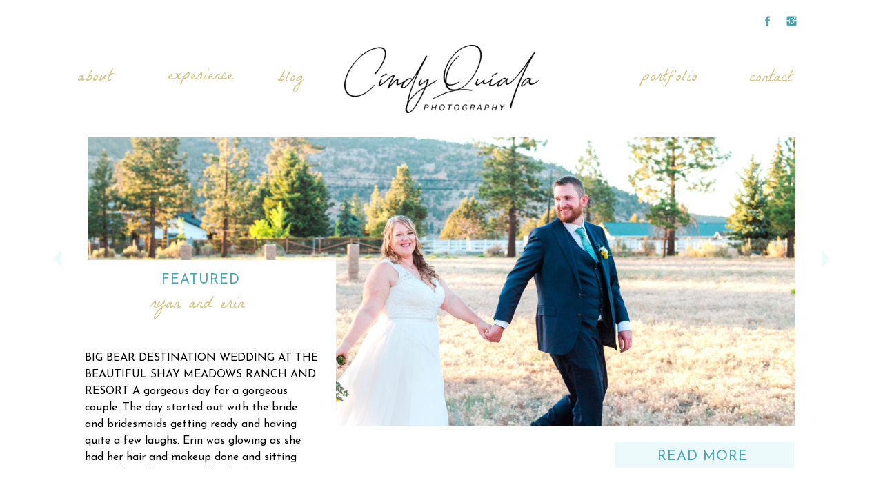

--- FILE ---
content_type: text/html; charset=UTF-8
request_url: https://cindyquialaphotography.com/tag/birthday-photoshoot/
body_size: 15120
content:
<!DOCTYPE html>
<html lang="en-US" class="d">
<head>
<link rel="stylesheet" type="text/css" href="//lib.showit.co/engine/2.2.6/showit.css" />
<title>birthday photoshoot | cindyquialaphotography.com</title>
<meta name='robots' content='max-image-preview:large' />

            <script data-no-defer="1" data-ezscrex="false" data-cfasync="false" data-pagespeed-no-defer data-cookieconsent="ignore">
                var ctPublicFunctions = {"_ajax_nonce":"73beeaf54b","_rest_nonce":"04d30c4ecc","_ajax_url":"\/wp-admin\/admin-ajax.php","_rest_url":"https:\/\/cindyquialaphotography.com\/wp-json\/","data__cookies_type":"none","data__ajax_type":false,"data__bot_detector_enabled":1,"data__frontend_data_log_enabled":1,"cookiePrefix":"","wprocket_detected":false,"host_url":"cindyquialaphotography.com","text__ee_click_to_select":"Click to select the whole data","text__ee_original_email":"The complete one is","text__ee_got_it":"Got it","text__ee_blocked":"Blocked","text__ee_cannot_connect":"Cannot connect","text__ee_cannot_decode":"Can not decode email. Unknown reason","text__ee_email_decoder":"CleanTalk email decoder","text__ee_wait_for_decoding":"The magic is on the way!","text__ee_decoding_process":"Please wait a few seconds while we decode the contact data."}
            </script>
        
            <script data-no-defer="1" data-ezscrex="false" data-cfasync="false" data-pagespeed-no-defer data-cookieconsent="ignore">
                var ctPublic = {"_ajax_nonce":"73beeaf54b","settings__forms__check_internal":"0","settings__forms__check_external":"0","settings__forms__force_protection":0,"settings__forms__search_test":"0","settings__data__bot_detector_enabled":1,"settings__sfw__anti_crawler":0,"blog_home":"https:\/\/cindyquialaphotography.com\/","pixel__setting":"3","pixel__enabled":false,"pixel__url":"https:\/\/moderate9-v4.cleantalk.org\/pixel\/f587e3433067346dd2aa3d97aa66b5ec.gif","data__email_check_before_post":"1","data__email_check_exist_post":1,"data__cookies_type":"none","data__key_is_ok":true,"data__visible_fields_required":true,"wl_brandname":"Anti-Spam by CleanTalk","wl_brandname_short":"CleanTalk","ct_checkjs_key":1621485207,"emailEncoderPassKey":"f23dd3ab4fb3cbd8a72cf82f146a87d7","bot_detector_forms_excluded":"W10=","advancedCacheExists":false,"varnishCacheExists":false,"wc_ajax_add_to_cart":false}
            </script>
        <link rel='dns-prefetch' href='//fd.cleantalk.org' />
<link rel="alternate" type="application/rss+xml" title="cindyquialaphotography.com &raquo; Feed" href="https://cindyquialaphotography.com/feed/" />
<link rel="alternate" type="application/rss+xml" title="cindyquialaphotography.com &raquo; Comments Feed" href="https://cindyquialaphotography.com/comments/feed/" />
<link rel="alternate" type="application/rss+xml" title="cindyquialaphotography.com &raquo; birthday photoshoot Tag Feed" href="https://cindyquialaphotography.com/tag/birthday-photoshoot/feed/" />
<script type="text/javascript">
/* <![CDATA[ */
window._wpemojiSettings = {"baseUrl":"https:\/\/s.w.org\/images\/core\/emoji\/16.0.1\/72x72\/","ext":".png","svgUrl":"https:\/\/s.w.org\/images\/core\/emoji\/16.0.1\/svg\/","svgExt":".svg","source":{"concatemoji":"https:\/\/cindyquialaphotography.com\/wp-includes\/js\/wp-emoji-release.min.js?ver=6.8.3"}};
/*! This file is auto-generated */
!function(s,n){var o,i,e;function c(e){try{var t={supportTests:e,timestamp:(new Date).valueOf()};sessionStorage.setItem(o,JSON.stringify(t))}catch(e){}}function p(e,t,n){e.clearRect(0,0,e.canvas.width,e.canvas.height),e.fillText(t,0,0);var t=new Uint32Array(e.getImageData(0,0,e.canvas.width,e.canvas.height).data),a=(e.clearRect(0,0,e.canvas.width,e.canvas.height),e.fillText(n,0,0),new Uint32Array(e.getImageData(0,0,e.canvas.width,e.canvas.height).data));return t.every(function(e,t){return e===a[t]})}function u(e,t){e.clearRect(0,0,e.canvas.width,e.canvas.height),e.fillText(t,0,0);for(var n=e.getImageData(16,16,1,1),a=0;a<n.data.length;a++)if(0!==n.data[a])return!1;return!0}function f(e,t,n,a){switch(t){case"flag":return n(e,"\ud83c\udff3\ufe0f\u200d\u26a7\ufe0f","\ud83c\udff3\ufe0f\u200b\u26a7\ufe0f")?!1:!n(e,"\ud83c\udde8\ud83c\uddf6","\ud83c\udde8\u200b\ud83c\uddf6")&&!n(e,"\ud83c\udff4\udb40\udc67\udb40\udc62\udb40\udc65\udb40\udc6e\udb40\udc67\udb40\udc7f","\ud83c\udff4\u200b\udb40\udc67\u200b\udb40\udc62\u200b\udb40\udc65\u200b\udb40\udc6e\u200b\udb40\udc67\u200b\udb40\udc7f");case"emoji":return!a(e,"\ud83e\udedf")}return!1}function g(e,t,n,a){var r="undefined"!=typeof WorkerGlobalScope&&self instanceof WorkerGlobalScope?new OffscreenCanvas(300,150):s.createElement("canvas"),o=r.getContext("2d",{willReadFrequently:!0}),i=(o.textBaseline="top",o.font="600 32px Arial",{});return e.forEach(function(e){i[e]=t(o,e,n,a)}),i}function t(e){var t=s.createElement("script");t.src=e,t.defer=!0,s.head.appendChild(t)}"undefined"!=typeof Promise&&(o="wpEmojiSettingsSupports",i=["flag","emoji"],n.supports={everything:!0,everythingExceptFlag:!0},e=new Promise(function(e){s.addEventListener("DOMContentLoaded",e,{once:!0})}),new Promise(function(t){var n=function(){try{var e=JSON.parse(sessionStorage.getItem(o));if("object"==typeof e&&"number"==typeof e.timestamp&&(new Date).valueOf()<e.timestamp+604800&&"object"==typeof e.supportTests)return e.supportTests}catch(e){}return null}();if(!n){if("undefined"!=typeof Worker&&"undefined"!=typeof OffscreenCanvas&&"undefined"!=typeof URL&&URL.createObjectURL&&"undefined"!=typeof Blob)try{var e="postMessage("+g.toString()+"("+[JSON.stringify(i),f.toString(),p.toString(),u.toString()].join(",")+"));",a=new Blob([e],{type:"text/javascript"}),r=new Worker(URL.createObjectURL(a),{name:"wpTestEmojiSupports"});return void(r.onmessage=function(e){c(n=e.data),r.terminate(),t(n)})}catch(e){}c(n=g(i,f,p,u))}t(n)}).then(function(e){for(var t in e)n.supports[t]=e[t],n.supports.everything=n.supports.everything&&n.supports[t],"flag"!==t&&(n.supports.everythingExceptFlag=n.supports.everythingExceptFlag&&n.supports[t]);n.supports.everythingExceptFlag=n.supports.everythingExceptFlag&&!n.supports.flag,n.DOMReady=!1,n.readyCallback=function(){n.DOMReady=!0}}).then(function(){return e}).then(function(){var e;n.supports.everything||(n.readyCallback(),(e=n.source||{}).concatemoji?t(e.concatemoji):e.wpemoji&&e.twemoji&&(t(e.twemoji),t(e.wpemoji)))}))}((window,document),window._wpemojiSettings);
/* ]]> */
</script>
<style id='wp-emoji-styles-inline-css' type='text/css'>

	img.wp-smiley, img.emoji {
		display: inline !important;
		border: none !important;
		box-shadow: none !important;
		height: 1em !important;
		width: 1em !important;
		margin: 0 0.07em !important;
		vertical-align: -0.1em !important;
		background: none !important;
		padding: 0 !important;
	}
</style>
<link rel='stylesheet' id='wp-block-library-css' href='https://cindyquialaphotography.com/wp-includes/css/dist/block-library/style.min.css?ver=6.8.3' type='text/css' media='all' />
<style id='classic-theme-styles-inline-css' type='text/css'>
/*! This file is auto-generated */
.wp-block-button__link{color:#fff;background-color:#32373c;border-radius:9999px;box-shadow:none;text-decoration:none;padding:calc(.667em + 2px) calc(1.333em + 2px);font-size:1.125em}.wp-block-file__button{background:#32373c;color:#fff;text-decoration:none}
</style>
<style id='global-styles-inline-css' type='text/css'>
:root{--wp--preset--aspect-ratio--square: 1;--wp--preset--aspect-ratio--4-3: 4/3;--wp--preset--aspect-ratio--3-4: 3/4;--wp--preset--aspect-ratio--3-2: 3/2;--wp--preset--aspect-ratio--2-3: 2/3;--wp--preset--aspect-ratio--16-9: 16/9;--wp--preset--aspect-ratio--9-16: 9/16;--wp--preset--color--black: #000000;--wp--preset--color--cyan-bluish-gray: #abb8c3;--wp--preset--color--white: #ffffff;--wp--preset--color--pale-pink: #f78da7;--wp--preset--color--vivid-red: #cf2e2e;--wp--preset--color--luminous-vivid-orange: #ff6900;--wp--preset--color--luminous-vivid-amber: #fcb900;--wp--preset--color--light-green-cyan: #7bdcb5;--wp--preset--color--vivid-green-cyan: #00d084;--wp--preset--color--pale-cyan-blue: #8ed1fc;--wp--preset--color--vivid-cyan-blue: #0693e3;--wp--preset--color--vivid-purple: #9b51e0;--wp--preset--gradient--vivid-cyan-blue-to-vivid-purple: linear-gradient(135deg,rgba(6,147,227,1) 0%,rgb(155,81,224) 100%);--wp--preset--gradient--light-green-cyan-to-vivid-green-cyan: linear-gradient(135deg,rgb(122,220,180) 0%,rgb(0,208,130) 100%);--wp--preset--gradient--luminous-vivid-amber-to-luminous-vivid-orange: linear-gradient(135deg,rgba(252,185,0,1) 0%,rgba(255,105,0,1) 100%);--wp--preset--gradient--luminous-vivid-orange-to-vivid-red: linear-gradient(135deg,rgba(255,105,0,1) 0%,rgb(207,46,46) 100%);--wp--preset--gradient--very-light-gray-to-cyan-bluish-gray: linear-gradient(135deg,rgb(238,238,238) 0%,rgb(169,184,195) 100%);--wp--preset--gradient--cool-to-warm-spectrum: linear-gradient(135deg,rgb(74,234,220) 0%,rgb(151,120,209) 20%,rgb(207,42,186) 40%,rgb(238,44,130) 60%,rgb(251,105,98) 80%,rgb(254,248,76) 100%);--wp--preset--gradient--blush-light-purple: linear-gradient(135deg,rgb(255,206,236) 0%,rgb(152,150,240) 100%);--wp--preset--gradient--blush-bordeaux: linear-gradient(135deg,rgb(254,205,165) 0%,rgb(254,45,45) 50%,rgb(107,0,62) 100%);--wp--preset--gradient--luminous-dusk: linear-gradient(135deg,rgb(255,203,112) 0%,rgb(199,81,192) 50%,rgb(65,88,208) 100%);--wp--preset--gradient--pale-ocean: linear-gradient(135deg,rgb(255,245,203) 0%,rgb(182,227,212) 50%,rgb(51,167,181) 100%);--wp--preset--gradient--electric-grass: linear-gradient(135deg,rgb(202,248,128) 0%,rgb(113,206,126) 100%);--wp--preset--gradient--midnight: linear-gradient(135deg,rgb(2,3,129) 0%,rgb(40,116,252) 100%);--wp--preset--font-size--small: 13px;--wp--preset--font-size--medium: 20px;--wp--preset--font-size--large: 36px;--wp--preset--font-size--x-large: 42px;--wp--preset--spacing--20: 0.44rem;--wp--preset--spacing--30: 0.67rem;--wp--preset--spacing--40: 1rem;--wp--preset--spacing--50: 1.5rem;--wp--preset--spacing--60: 2.25rem;--wp--preset--spacing--70: 3.38rem;--wp--preset--spacing--80: 5.06rem;--wp--preset--shadow--natural: 6px 6px 9px rgba(0, 0, 0, 0.2);--wp--preset--shadow--deep: 12px 12px 50px rgba(0, 0, 0, 0.4);--wp--preset--shadow--sharp: 6px 6px 0px rgba(0, 0, 0, 0.2);--wp--preset--shadow--outlined: 6px 6px 0px -3px rgba(255, 255, 255, 1), 6px 6px rgba(0, 0, 0, 1);--wp--preset--shadow--crisp: 6px 6px 0px rgba(0, 0, 0, 1);}:where(.is-layout-flex){gap: 0.5em;}:where(.is-layout-grid){gap: 0.5em;}body .is-layout-flex{display: flex;}.is-layout-flex{flex-wrap: wrap;align-items: center;}.is-layout-flex > :is(*, div){margin: 0;}body .is-layout-grid{display: grid;}.is-layout-grid > :is(*, div){margin: 0;}:where(.wp-block-columns.is-layout-flex){gap: 2em;}:where(.wp-block-columns.is-layout-grid){gap: 2em;}:where(.wp-block-post-template.is-layout-flex){gap: 1.25em;}:where(.wp-block-post-template.is-layout-grid){gap: 1.25em;}.has-black-color{color: var(--wp--preset--color--black) !important;}.has-cyan-bluish-gray-color{color: var(--wp--preset--color--cyan-bluish-gray) !important;}.has-white-color{color: var(--wp--preset--color--white) !important;}.has-pale-pink-color{color: var(--wp--preset--color--pale-pink) !important;}.has-vivid-red-color{color: var(--wp--preset--color--vivid-red) !important;}.has-luminous-vivid-orange-color{color: var(--wp--preset--color--luminous-vivid-orange) !important;}.has-luminous-vivid-amber-color{color: var(--wp--preset--color--luminous-vivid-amber) !important;}.has-light-green-cyan-color{color: var(--wp--preset--color--light-green-cyan) !important;}.has-vivid-green-cyan-color{color: var(--wp--preset--color--vivid-green-cyan) !important;}.has-pale-cyan-blue-color{color: var(--wp--preset--color--pale-cyan-blue) !important;}.has-vivid-cyan-blue-color{color: var(--wp--preset--color--vivid-cyan-blue) !important;}.has-vivid-purple-color{color: var(--wp--preset--color--vivid-purple) !important;}.has-black-background-color{background-color: var(--wp--preset--color--black) !important;}.has-cyan-bluish-gray-background-color{background-color: var(--wp--preset--color--cyan-bluish-gray) !important;}.has-white-background-color{background-color: var(--wp--preset--color--white) !important;}.has-pale-pink-background-color{background-color: var(--wp--preset--color--pale-pink) !important;}.has-vivid-red-background-color{background-color: var(--wp--preset--color--vivid-red) !important;}.has-luminous-vivid-orange-background-color{background-color: var(--wp--preset--color--luminous-vivid-orange) !important;}.has-luminous-vivid-amber-background-color{background-color: var(--wp--preset--color--luminous-vivid-amber) !important;}.has-light-green-cyan-background-color{background-color: var(--wp--preset--color--light-green-cyan) !important;}.has-vivid-green-cyan-background-color{background-color: var(--wp--preset--color--vivid-green-cyan) !important;}.has-pale-cyan-blue-background-color{background-color: var(--wp--preset--color--pale-cyan-blue) !important;}.has-vivid-cyan-blue-background-color{background-color: var(--wp--preset--color--vivid-cyan-blue) !important;}.has-vivid-purple-background-color{background-color: var(--wp--preset--color--vivid-purple) !important;}.has-black-border-color{border-color: var(--wp--preset--color--black) !important;}.has-cyan-bluish-gray-border-color{border-color: var(--wp--preset--color--cyan-bluish-gray) !important;}.has-white-border-color{border-color: var(--wp--preset--color--white) !important;}.has-pale-pink-border-color{border-color: var(--wp--preset--color--pale-pink) !important;}.has-vivid-red-border-color{border-color: var(--wp--preset--color--vivid-red) !important;}.has-luminous-vivid-orange-border-color{border-color: var(--wp--preset--color--luminous-vivid-orange) !important;}.has-luminous-vivid-amber-border-color{border-color: var(--wp--preset--color--luminous-vivid-amber) !important;}.has-light-green-cyan-border-color{border-color: var(--wp--preset--color--light-green-cyan) !important;}.has-vivid-green-cyan-border-color{border-color: var(--wp--preset--color--vivid-green-cyan) !important;}.has-pale-cyan-blue-border-color{border-color: var(--wp--preset--color--pale-cyan-blue) !important;}.has-vivid-cyan-blue-border-color{border-color: var(--wp--preset--color--vivid-cyan-blue) !important;}.has-vivid-purple-border-color{border-color: var(--wp--preset--color--vivid-purple) !important;}.has-vivid-cyan-blue-to-vivid-purple-gradient-background{background: var(--wp--preset--gradient--vivid-cyan-blue-to-vivid-purple) !important;}.has-light-green-cyan-to-vivid-green-cyan-gradient-background{background: var(--wp--preset--gradient--light-green-cyan-to-vivid-green-cyan) !important;}.has-luminous-vivid-amber-to-luminous-vivid-orange-gradient-background{background: var(--wp--preset--gradient--luminous-vivid-amber-to-luminous-vivid-orange) !important;}.has-luminous-vivid-orange-to-vivid-red-gradient-background{background: var(--wp--preset--gradient--luminous-vivid-orange-to-vivid-red) !important;}.has-very-light-gray-to-cyan-bluish-gray-gradient-background{background: var(--wp--preset--gradient--very-light-gray-to-cyan-bluish-gray) !important;}.has-cool-to-warm-spectrum-gradient-background{background: var(--wp--preset--gradient--cool-to-warm-spectrum) !important;}.has-blush-light-purple-gradient-background{background: var(--wp--preset--gradient--blush-light-purple) !important;}.has-blush-bordeaux-gradient-background{background: var(--wp--preset--gradient--blush-bordeaux) !important;}.has-luminous-dusk-gradient-background{background: var(--wp--preset--gradient--luminous-dusk) !important;}.has-pale-ocean-gradient-background{background: var(--wp--preset--gradient--pale-ocean) !important;}.has-electric-grass-gradient-background{background: var(--wp--preset--gradient--electric-grass) !important;}.has-midnight-gradient-background{background: var(--wp--preset--gradient--midnight) !important;}.has-small-font-size{font-size: var(--wp--preset--font-size--small) !important;}.has-medium-font-size{font-size: var(--wp--preset--font-size--medium) !important;}.has-large-font-size{font-size: var(--wp--preset--font-size--large) !important;}.has-x-large-font-size{font-size: var(--wp--preset--font-size--x-large) !important;}
:where(.wp-block-post-template.is-layout-flex){gap: 1.25em;}:where(.wp-block-post-template.is-layout-grid){gap: 1.25em;}
:where(.wp-block-columns.is-layout-flex){gap: 2em;}:where(.wp-block-columns.is-layout-grid){gap: 2em;}
:root :where(.wp-block-pullquote){font-size: 1.5em;line-height: 1.6;}
</style>
<link rel='stylesheet' id='cleantalk-public-css-css' href='https://cindyquialaphotography.com/wp-content/plugins/cleantalk-spam-protect/css/cleantalk-public.min.css?ver=6.67_1762383327' type='text/css' media='all' />
<link rel='stylesheet' id='cleantalk-email-decoder-css-css' href='https://cindyquialaphotography.com/wp-content/plugins/cleantalk-spam-protect/css/cleantalk-email-decoder.min.css?ver=6.67_1762383327' type='text/css' media='all' />
<script type="text/javascript" src="https://cindyquialaphotography.com/wp-content/plugins/cleantalk-spam-protect/js/apbct-public-bundle.min.js?ver=6.67_1762383327" id="apbct-public-bundle.min-js-js"></script>
<script type="text/javascript" src="https://fd.cleantalk.org/ct-bot-detector-wrapper.js?ver=6.67" id="ct_bot_detector-js" defer="defer" data-wp-strategy="defer"></script>
<script type="text/javascript" src="https://cindyquialaphotography.com/wp-includes/js/jquery/jquery.min.js?ver=3.7.1" id="jquery-core-js"></script>
<script type="text/javascript" src="https://cindyquialaphotography.com/wp-includes/js/jquery/jquery-migrate.min.js?ver=3.4.1" id="jquery-migrate-js"></script>
<script type="text/javascript" src="https://cindyquialaphotography.com/wp-content/plugins/showit/public/js/showit.js?ver=1765987811" id="si-script-js"></script>
<link rel="https://api.w.org/" href="https://cindyquialaphotography.com/wp-json/" /><link rel="alternate" title="JSON" type="application/json" href="https://cindyquialaphotography.com/wp-json/wp/v2/tags/92" /><link rel="EditURI" type="application/rsd+xml" title="RSD" href="https://cindyquialaphotography.com/xmlrpc.php?rsd" />
<style type="text/css">.recentcomments a{display:inline !important;padding:0 !important;margin:0 !important;}</style>
<meta charset="UTF-8" />
<meta name="viewport" content="width=device-width, initial-scale=1" />
<link rel="preconnect" href="https://static.showit.co" />


<link rel="preconnect" href="https://fonts.googleapis.com">
<link rel="preconnect" href="https://fonts.gstatic.com" crossorigin>
<link href="https://fonts.googleapis.com/css?family=La+Belle+Aurore:regular|Josefin+Sans:regular|Cardo:regular" rel="stylesheet" type="text/css"/>
<script id="init_data" type="application/json">
{"mobile":{"w":320,"bgFillType":"color","bgColor":"#000000:0"},"desktop":{"w":1200,"defaultTrIn":{"type":"fade"},"defaultTrOut":{"type":"fade"},"bgFillType":"color","bgColor":"colors-7"},"sid":"qrkclkoctiyzyelytbupxa","break":768,"assetURL":"//static.showit.co","contactFormId":"101055/218889","cfAction":"aHR0cHM6Ly9jbGllbnRzZXJ2aWNlLnNob3dpdC5jby9jb250YWN0Zm9ybQ==","sgAction":"aHR0cHM6Ly9jbGllbnRzZXJ2aWNlLnNob3dpdC5jby9zb2NpYWxncmlk","blockData":[{"slug":"header","visible":"a","states":[],"d":{"h":166,"w":1200,"locking":{"scrollOffset":1},"bgFillType":"color","bgColor":"colors-7","bgMediaType":"none"},"m":{"h":60,"w":320,"locking":{"side":"st","scrollOffset":1},"bgFillType":"color","bgColor":"colors-7","bgMediaType":"none"}},{"slug":"featured","visible":"a","states":[{"d":{"bgFillType":"color","bgColor":"#000000:0","bgMediaType":"none"},"m":{"bgFillType":"color","bgColor":"#000000:0","bgMediaType":"none"},"slug":"features-1"}],"d":{"h":578,"w":1200,"aav":4,"stateTrIn":{"type":"fade","direction":"none"},"stateTrOut":{"type":"fade","direction":"none"},"bgFillType":"color","bgColor":"colors-7","bgMediaType":"none"},"m":{"h":571,"w":320,"aav":4,"bgFillType":"color","bgColor":"colors-7","bgMediaType":"none"},"wpPostLookup":true,"stateTrans":[{"d":{"in":{"cl":"fadeIn","d":"0.5","dl":"0","od":"fadeIn"},"out":{"cl":"fadeOut","d":"0.5","dl":"0","od":"fadeOut"}}}]},{"slug":"post-layout-1","visible":"a","states":[],"d":{"h":420,"w":1200,"locking":{"offset":100},"nature":"dH","bgFillType":"color","bgColor":"#FFFFFF","bgMediaType":"none"},"m":{"h":413,"w":320,"nature":"dH","bgFillType":"color","bgColor":"#FFFFFF","bgMediaType":"none"}},{"slug":"post-layout-2","visible":"a","states":[],"d":{"h":460,"w":1200,"locking":{"offset":100},"nature":"dH","bgFillType":"color","bgColor":"#FFFFFF","bgMediaType":"none"},"m":{"h":425,"w":320,"nature":"dH","bgFillType":"color","bgColor":"#FFFFFF","bgMediaType":"none"}},{"slug":"end-post-loop","visible":"a","states":[],"d":{"h":1,"w":1200,"bgFillType":"color","bgColor":"#FFFFFF","bgMediaType":"none"},"m":{"h":1,"w":320,"bgFillType":"color","bgColor":"#FFFFFF","bgMediaType":"none"}},{"slug":"pagination","visible":"a","states":[],"d":{"h":97,"w":1200,"nature":"dH","bgFillType":"color","bgColor":"#FFFFFF","bgMediaType":"none"},"m":{"h":111,"w":320,"nature":"dH","bgFillType":"color","bgColor":"#FFFFFF","bgMediaType":"none"}},{"slug":"footer","visible":"a","states":[],"d":{"h":294,"w":1200,"bgFillType":"color","bgColor":"colors-7","bgMediaType":"none"},"m":{"h":402,"w":320,"bgFillType":"color","bgColor":"colors-7","bgMediaType":"none"}},{"slug":"mobile-nav","visible":"m","states":[],"d":{"h":200,"w":1200,"bgFillType":"color","bgColor":"colors-7","bgMediaType":"none"},"m":{"h":600,"w":320,"locking":{"side":"t"},"bgFillType":"color","bgColor":"colors-0:90","bgMediaType":"none"}}],"elementData":[{"type":"text","visible":"d","id":"header_0","blockId":"header","m":{"x":53,"y":41,"w":83,"h":21,"a":0},"d":{"x":1035,"y":97,"w":83,"h":29,"a":0}},{"type":"text","visible":"d","id":"header_1","blockId":"header","m":{"x":53,"y":41,"w":83,"h":21,"a":0},"d":{"x":879,"y":96,"w":102,"h":34,"a":0}},{"type":"text","visible":"d","id":"header_2","blockId":"header","m":{"x":53,"y":41,"w":83,"h":21,"a":0},"d":{"x":179,"y":94,"w":143,"h":33,"a":0}},{"type":"text","visible":"d","id":"header_3","blockId":"header","m":{"x":53,"y":41,"w":83,"h":21,"a":0},"d":{"x":69,"y":96,"w":55,"h":29,"a":0}},{"type":"text","visible":"d","id":"header_4","blockId":"header","m":{"x":63,"y":51,"w":83,"h":21,"a":0},"d":{"x":353,"y":97,"w":55,"h":29,"a":0}},{"type":"icon","visible":"d","id":"header_5","blockId":"header","m":{"x":135,"y":5,"w":50,"h":50,"a":0},"d":{"x":1058,"y":21.499,"w":19.479,"h":19.003,"a":0,"lockH":"r"}},{"type":"icon","visible":"d","id":"header_6","blockId":"header","m":{"x":135,"y":5,"w":50,"h":50,"a":0},"d":{"x":1023,"y":21.499,"w":19.479,"h":19.003,"a":0,"lockH":"r"}},{"type":"icon","visible":"m","id":"header_7","blockId":"header","m":{"x":265,"y":12,"w":37,"h":37,"a":0},"d":{"x":1161,"y":37,"w":35,"h":35,"a":0},"pc":[{"type":"show","block":"mobile-nav"}]},{"type":"graphic","visible":"a","id":"header_8","blockId":"header","m":{"x":94,"y":10,"w":133,"h":46,"a":0},"d":{"x":459,"y":65,"w":283,"h":99,"a":0},"c":{"key":"5YHfWQ6JTVSnA9srZUu3hg/101055/black_png.png","aspect_ratio":2.86287}},{"type":"graphic","visible":"a","id":"featured_features-1_0","blockId":"featured","m":{"x":-1,"y":7,"w":322,"h":269,"a":0},"d":{"x":87,"y":33,"w":1026,"h":419,"a":0,"o":100},"c":{"key":"sX5kD6ZSQ5eghDto05JPiA/shared/sandy_winds-009.jpg","aspect_ratio":1.5}},{"type":"simple","visible":"a","id":"featured_features-1_1","blockId":"featured","m":{"x":23,"y":195,"w":275,"h":287,"a":0},"d":{"x":47,"y":211,"w":400,"h":318,"a":0}},{"type":"text","visible":"a","id":"featured_features-1_2","blockId":"featured","m":{"x":55,"y":205,"w":213,"h":26,"a":0},"d":{"x":155,"y":225,"w":192,"h":27,"a":0}},{"type":"text","visible":"a","id":"featured_features-1_3","blockId":"featured","m":{"x":32,"y":245,"w":260,"h":97,"a":0},"d":{"x":58,"y":259,"w":376,"h":75,"a":0}},{"type":"text","visible":"a","id":"featured_features-1_4","blockId":"featured","m":{"x":35,"y":363,"w":250,"h":96,"a":0},"d":{"x":83,"y":341,"w":339,"h":172,"a":0}},{"type":"simple","visible":"a","id":"featured_features-1_5","blockId":"featured","m":{"x":75,"y":487,"w":170,"h":36,"a":0},"d":{"x":852,"y":474,"w":259,"h":38,"a":0}},{"type":"text","visible":"a","id":"featured_features-1_6","blockId":"featured","m":{"x":79,"y":493,"w":162,"h":27,"a":0},"d":{"x":890,"y":481,"w":177,"h":24,"a":0}},{"type":"icon","visible":"a","id":"featured_features-1_7","blockId":"featured","m":{"x":288,"y":332,"w":30,"h":50,"a":0},"d":{"x":1132,"y":159,"w":50,"h":100,"a":0}},{"type":"icon","visible":"a","id":"featured_features-1_8","blockId":"featured","m":{"x":1,"y":332,"w":40,"h":50,"a":0},"d":{"x":18,"y":159,"w":50,"h":100,"a":0}},{"type":"graphic","visible":"a","id":"post-layout-1_0","blockId":"post-layout-1","m":{"x":0,"y":20,"w":320,"h":195,"a":0,"gs":{"p":105}},"d":{"x":-1,"y":0,"w":638,"h":420,"a":0,"gs":{"t":"cover","p":105}},"c":{"key":"ehTbZggGTNK0wBhe5piVww/shared/sandy_winds-017.jpg","aspect_ratio":1.5}},{"type":"simple","visible":"a","id":"post-layout-1_1","blockId":"post-layout-1","m":{"x":28,"y":194,"w":265,"h":168,"a":0},"d":{"x":515,"y":87,"w":512,"h":262,"a":0}},{"type":"simple","visible":"a","id":"post-layout-1_2","blockId":"post-layout-1","m":{"x":72,"y":342,"w":177,"h":36,"a":0},"d":{"x":672,"y":363,"w":259,"h":38,"a":0}},{"type":"text","visible":"a","id":"post-layout-1_3","blockId":"post-layout-1","m":{"x":72,"y":348,"w":177,"h":27,"a":0},"d":{"x":678,"y":370,"w":248,"h":26,"a":0}},{"type":"text","visible":"d","id":"post-layout-1_4","blockId":"post-layout-1","m":{"x":20,"y":-22,"w":280,"h":169,"a":0},"d":{"x":544,"y":234,"w":485,"h":96,"a":0}},{"type":"text","visible":"d","id":"post-layout-1_5","blockId":"post-layout-1","m":{"x":20,"y":28,"w":280,"h":20,"a":0},"d":{"x":638,"y":52,"w":296,"h":41,"a":0}},{"type":"text","visible":"a","id":"post-layout-1_6","blockId":"post-layout-1","m":{"x":39,"y":207,"w":243,"h":99,"a":0},"d":{"x":536,"y":108,"w":498,"h":84,"a":0}},{"type":"graphic","visible":"a","id":"post-layout-2_0","blockId":"post-layout-2","m":{"x":0,"y":20,"w":320,"h":195,"a":0,"gs":{"p":105}},"d":{"x":561,"y":20,"w":638,"h":420,"a":0,"gs":{"t":"cover","p":105}},"c":{"key":"g9cq_kjITaqfSvaWpXuTaQ/shared/sandy_winds-023.jpg","aspect_ratio":1.5}},{"type":"simple","visible":"a","id":"post-layout-2_1","blockId":"post-layout-2","m":{"x":27,"y":189,"w":267,"h":173,"a":0},"d":{"x":133,"y":119,"w":512,"h":257,"a":0}},{"type":"simple","visible":"a","id":"post-layout-2_2","blockId":"post-layout-2","m":{"x":72,"y":338,"w":177,"h":36,"a":0},"d":{"x":254,"y":394,"w":259,"h":38,"a":0}},{"type":"text","visible":"a","id":"post-layout-2_3","blockId":"post-layout-2","m":{"x":72,"y":344,"w":177,"h":27,"a":0},"d":{"x":258,"y":402,"w":251,"h":26,"a":0}},{"type":"text","visible":"d","id":"post-layout-2_4","blockId":"post-layout-2","m":{"x":20,"y":-22,"w":280,"h":169,"a":0},"d":{"x":140,"y":261,"w":490,"h":96,"a":0}},{"type":"text","visible":"d","id":"post-layout-2_5","blockId":"post-layout-2","m":{"x":20,"y":28,"w":280,"h":20,"a":0},"d":{"x":213,"y":83,"w":345,"h":41,"a":0}},{"type":"text","visible":"a","id":"post-layout-2_6","blockId":"post-layout-2","m":{"x":36,"y":200,"w":249,"h":100,"a":0},"d":{"x":141,"y":139,"w":486,"h":84,"a":0}},{"type":"text","visible":"a","id":"pagination_0","blockId":"pagination","m":{"x":168,"y":29,"w":142,"h":32,"a":0},"d":{"x":644,"y":35,"w":365,"h":32,"a":0}},{"type":"text","visible":"a","id":"pagination_1","blockId":"pagination","m":{"x":11,"y":29,"w":142,"h":31,"a":0},"d":{"x":201,"y":35,"w":376,"h":33,"a":0}},{"type":"simple","visible":"a","id":"footer_0","blockId":"footer","m":{"x":-12,"y":307,"w":350,"h":1,"a":0},"d":{"x":-19.429,"y":215.571,"w":1236.018,"h":1,"a":0,"lockH":"s"}},{"type":"icon","visible":"a","id":"footer_1","blockId":"footer","m":{"x":177,"y":31,"w":25,"h":25,"a":0},"d":{"x":20.972,"y":176,"w":19.479,"h":19.003,"a":0}},{"type":"icon","visible":"a","id":"footer_2","blockId":"footer","m":{"x":226,"y":32,"w":25,"h":25,"a":0},"d":{"x":73,"y":176,"w":19.479,"h":19.003,"a":0}},{"type":"icon","visible":"a","id":"footer_3","blockId":"footer","m":{"x":287,"y":32,"w":25,"h":25,"a":0},"d":{"x":125,"y":176,"w":19.479,"h":19.003,"a":0}},{"type":"text","visible":"a","id":"footer_4","blockId":"footer","m":{"x":69,"y":370,"w":183,"h":18,"a":0},"d":{"x":645,"y":268,"w":120,"h":20,"a":0}},{"type":"text","visible":"a","id":"footer_5","blockId":"footer","m":{"x":69,"y":350,"w":183,"h":18,"a":0},"d":{"x":435,"y":268,"w":210,"h":20,"a":0}},{"type":"graphic","visible":"a","id":"footer_6","blockId":"footer","m":{"x":15,"y":116,"w":50,"h":35,"a":0},"d":{"x":211,"y":41,"w":150,"h":149,"a":0},"c":{"key":"gxJO4uY0R4mUyOivNBQ0rw/101055/img_0780.jpg","aspect_ratio":1.52768}},{"type":"graphic","visible":"a","id":"footer_7","blockId":"footer","m":{"x":77,"y":116,"w":50,"h":50,"a":0},"d":{"x":370,"y":42,"w":150,"h":150,"a":0},"c":{"key":"91mwTR7WRsyNuCugg_63uw/101055/img_2028.jpg","aspect_ratio":0.66667}},{"type":"graphic","visible":"a","id":"footer_8","blockId":"footer","m":{"x":138,"y":116,"w":50,"h":50,"a":0},"d":{"x":525,"y":42,"w":150,"h":150,"a":0},"c":{"key":"_MvQMnFzRruhc1S4KCuibA/101055/img_8765.jpg","aspect_ratio":0.71198}},{"type":"graphic","visible":"a","id":"footer_9","blockId":"footer","m":{"x":206,"y":116,"w":33,"h":50,"a":0},"d":{"x":685,"y":43,"w":144,"h":148,"a":0},"c":{"key":"O2UyQkMKSUe_h1SFpI9aAQ/101055/img_4449.jpg","aspect_ratio":1.46986}},{"type":"graphic","visible":"a","id":"footer_10","blockId":"footer","m":{"x":261,"y":116,"w":50,"h":50,"a":0},"d":{"x":839.5,"y":40.5,"w":150,"h":150,"a":0},"c":{"key":"98N_AGQLTUWlYbz2304CeA/101055/img_7657.jpg","aspect_ratio":1.47606}},{"type":"graphic","visible":"a","id":"footer_11","blockId":"footer","m":{"x":19,"y":23,"w":143,"h":50,"a":0},"d":{"x":10,"y":86,"w":179,"h":62,"a":0},"c":{"key":"5YHfWQ6JTVSnA9srZUu3hg/101055/black_png.png","aspect_ratio":2.86287}},{"type":"text","visible":"a","id":"footer_12","blockId":"footer","m":{"x":23,"y":190,"w":275,"h":56,"a":0},"d":{"x":1001,"y":48,"w":174,"h":141,"a":0}},{"type":"text","visible":"a","id":"footer_13","blockId":"footer","m":{"x":20,"y":311,"w":280,"h":26,"a":0},"d":{"x":440,"y":226,"w":321,"h":21,"a":0}},{"type":"graphic","visible":"a","id":"footer_14","blockId":"footer","m":{"x":691,"y":102,"w":233,"h":336,"a":0},"d":{"x":868,"y":317,"w":8,"h":10,"a":1},"c":{"key":"B5nxqwTrTjqRjbRxXSKajg/101055/img_4900.jpg","aspect_ratio":0.6924}},{"type":"simple","visible":"a","id":"mobile-nav_0","blockId":"mobile-nav","m":{"x":0,"y":0,"w":320,"h":60,"a":0},"d":{"x":488,"y":-110,"w":480,"h":80,"a":0}},{"type":"text","visible":"a","id":"mobile-nav_1","blockId":"mobile-nav","m":{"x":52,"y":287,"w":161,"h":30,"a":0},"d":{"x":1093,"y":84,"w":38,"h":26,"a":0},"pc":[{"type":"hide","block":"mobile-nav"}]},{"type":"text","visible":"a","id":"mobile-nav_2","blockId":"mobile-nav","m":{"x":51,"y":288,"w":83,"h":29,"a":0},"d":{"x":983,"y":84,"w":65,"h":26,"a":0},"pc":[{"type":"hide","block":"mobile-nav"}]},{"type":"text","visible":"a","id":"mobile-nav_3","blockId":"mobile-nav","m":{"x":52,"y":242.2,"w":99,"h":30,"a":0},"d":{"x":895,"y":94,"w":60,"h":26,"a":0},"pc":[{"type":"hide","block":"mobile-nav"}]},{"type":"text","visible":"a","id":"mobile-nav_4","blockId":"mobile-nav","m":{"x":52,"y":197.8,"w":83,"h":30,"a":0},"d":{"x":885,"y":84,"w":60,"h":26,"a":0},"pc":[{"type":"hide","block":"mobile-nav"}]},{"type":"text","visible":"a","id":"mobile-nav_5","blockId":"mobile-nav","m":{"x":52,"y":152.4,"w":83,"h":31,"a":0},"d":{"x":795,"y":84,"w":52,"h":26,"a":0},"pc":[{"type":"hide","block":"mobile-nav"}]},{"type":"text","visible":"a","id":"mobile-nav_6","blockId":"mobile-nav","m":{"x":52,"y":107,"w":83,"h":31,"a":0},"d":{"x":705,"y":84,"w":52,"h":26,"a":0},"pc":[{"type":"hide","block":"mobile-nav"}]},{"type":"icon","visible":"m","id":"mobile-nav_7","blockId":"mobile-nav","m":{"x":265,"y":12,"w":37,"h":37,"a":0},"d":{"x":1161,"y":37,"w":35,"h":35,"a":0},"pc":[{"type":"hide","block":"mobile-nav"}]},{"type":"icon","visible":"a","id":"mobile-nav_8","blockId":"mobile-nav","m":{"x":47,"y":399.5,"w":25,"h":25,"a":0},"d":{"x":29.972,"y":176.273,"w":19.479,"h":19.003,"a":0}},{"type":"icon","visible":"a","id":"mobile-nav_9","blockId":"mobile-nav","m":{"x":89,"y":401,"w":25,"h":25,"a":0},"d":{"x":99.655,"y":176.273,"w":19.479,"h":19.003,"a":0}},{"type":"icon","visible":"a","id":"mobile-nav_10","blockId":"mobile-nav","m":{"x":130,"y":401,"w":25,"h":25,"a":0},"d":{"x":134.496,"y":176.273,"w":19.479,"h":19.003,"a":0}},{"type":"text","visible":"a","id":"mobile-nav_11","blockId":"mobile-nav","m":{"x":50,"y":330,"w":83,"h":29,"a":0},"d":{"x":983,"y":84,"w":65,"h":26,"a":0},"pc":[{"type":"hide","block":"mobile-nav"}]}]}
</script>
<link
rel="stylesheet"
type="text/css"
href="https://cdnjs.cloudflare.com/ajax/libs/animate.css/3.4.0/animate.min.css"
/>


<script src="//lib.showit.co/engine/2.2.6/showit-lib.min.js"></script>
<script src="//lib.showit.co/engine/2.2.6/showit.min.js"></script>
<script>

function initPage(){

}
</script>

<style id="si-page-css">
html.m {background-color:rgba(0,0,0,0);}
html.d {background-color:rgba(255,255,255,1);}
.d .st-d-title,.d .se-wpt h1 {color:rgba(129,203,200,1);text-transform:uppercase;line-height:1.5;letter-spacing:0.05em;font-size:32px;text-align:center;font-family:'Cardo';font-weight:400;font-style:normal;}
.d .se-wpt h1 {margin-bottom:30px;}
.d .st-d-title.se-rc a {color:rgba(129,203,200,1);}
.d .st-d-title.se-rc a:hover {text-decoration:underline;color:rgba(129,203,200,1);opacity:0.8;}
.m .st-m-title,.m .se-wpt h1 {color:rgba(129,203,200,1);text-transform:uppercase;line-height:1.5;letter-spacing:0.05em;font-size:27px;text-align:center;font-family:'Cardo';font-weight:400;font-style:normal;}
.m .se-wpt h1 {margin-bottom:25px;}
.m .st-m-title.se-rc a {color:rgba(129,203,200,1);}
.m .st-m-title.se-rc a:hover {text-decoration:underline;color:rgba(129,203,200,1);opacity:0.8;}
.d .st-d-heading,.d .se-wpt h2 {color:rgba(74,166,181,1);text-transform:uppercase;line-height:1.5;letter-spacing:0.05em;font-size:20px;text-align:center;font-family:'Josefin Sans';font-weight:400;font-style:normal;}
.d .se-wpt h2 {margin-bottom:15px;}
.d .st-d-heading.se-rc a {color:rgba(74,166,181,1);}
.d .st-d-heading.se-rc a:hover {text-decoration:underline;color:rgba(74,166,181,1);opacity:0.8;}
.m .st-m-heading,.m .se-wpt h2 {color:rgba(74,166,181,1);text-transform:uppercase;line-height:1.5;letter-spacing:0.05em;font-size:20px;text-align:center;font-family:'Josefin Sans';font-weight:400;font-style:normal;}
.m .se-wpt h2 {margin-bottom:20px;}
.m .st-m-heading.se-rc a {color:rgba(74,166,181,1);}
.m .st-m-heading.se-rc a:hover {text-decoration:underline;color:rgba(74,166,181,1);opacity:0.8;}
.d .st-d-subheading,.d .se-wpt h3 {color:rgba(214,196,129,1);text-transform:lowercase;line-height:1.5;letter-spacing:0em;font-size:24px;text-align:center;font-family:'La Belle Aurore';font-weight:400;font-style:normal;}
.d .se-wpt h3 {margin-bottom:16px;}
.d .st-d-subheading.se-rc a {color:rgba(214,196,129,1);}
.d .st-d-subheading.se-rc a:hover {text-decoration:underline;color:rgba(214,196,129,1);opacity:0.8;}
.m .st-m-subheading,.m .se-wpt h3 {color:rgba(214,196,129,1);text-transform:lowercase;line-height:1.5;letter-spacing:0em;font-size:21px;text-align:center;font-family:'La Belle Aurore';font-weight:400;font-style:normal;}
.m .se-wpt h3 {margin-bottom:18px;}
.m .st-m-subheading.se-rc a {color:rgba(214,196,129,1);}
.m .st-m-subheading.se-rc a:hover {text-decoration:underline;color:rgba(214,196,129,1);opacity:0.8;}
.d .st-d-paragraph {color:rgba(0,0,0,1);line-height:1.5;letter-spacing:0em;font-size:16px;text-align:left;font-family:'Josefin Sans';font-weight:400;font-style:normal;}
.d .se-wpt p {margin-bottom:12px;}
.d .st-d-paragraph.se-rc a {color:rgba(0,0,0,1);}
.d .st-d-paragraph.se-rc a:hover {text-decoration:underline;color:rgba(0,0,0,1);opacity:0.8;}
.m .st-m-paragraph {color:rgba(0,0,0,1);line-height:1.5;letter-spacing:0em;font-size:16px;text-align:left;font-family:'Josefin Sans';font-weight:400;font-style:normal;}
.m .se-wpt p {margin-bottom:16px;}
.m .st-m-paragraph.se-rc a {color:rgba(0,0,0,1);}
.m .st-m-paragraph.se-rc a:hover {text-decoration:underline;color:rgba(0,0,0,1);opacity:0.8;}
.sib-header {z-index:1;}
.m .sib-header {height:60px;}
.d .sib-header {height:166px;}
.m .sib-header .ss-bg {background-color:rgba(255,255,255,1);}
.d .sib-header .ss-bg {background-color:rgba(255,255,255,1);}
.d .sie-header_0:hover {opacity:1;transition-duration:0.5s;transition-property:opacity;}
.m .sie-header_0:hover {opacity:1;transition-duration:0.5s;transition-property:opacity;}
.d .sie-header_0 {left:1035px;top:97px;width:83px;height:29px;transition-duration:0.5s;transition-property:opacity;}
.m .sie-header_0 {left:53px;top:41px;width:83px;height:21px;display:none;transition-duration:0.5s;transition-property:opacity;}
.d .sie-header_0-text:hover {color:rgba(74,166,181,1);}
.m .sie-header_0-text:hover {color:rgba(74,166,181,1);}
.d .sie-header_0-text {transition-duration:0.5s;transition-property:color;}
.m .sie-header_0-text {transition-duration:0.5s;transition-property:color;}
.d .sie-header_1:hover {opacity:1;transition-duration:0.5s;transition-property:opacity;}
.m .sie-header_1:hover {opacity:1;transition-duration:0.5s;transition-property:opacity;}
.d .sie-header_1 {left:879px;top:96px;width:102px;height:34px;transition-duration:0.5s;transition-property:opacity;}
.m .sie-header_1 {left:53px;top:41px;width:83px;height:21px;display:none;transition-duration:0.5s;transition-property:opacity;}
.d .sie-header_1-text:hover {color:rgba(74,166,181,1);}
.m .sie-header_1-text:hover {color:rgba(74,166,181,1);}
.d .sie-header_1-text {transition-duration:0.5s;transition-property:color;}
.m .sie-header_1-text {transition-duration:0.5s;transition-property:color;}
.d .sie-header_2:hover {opacity:1;transition-duration:0.5s;transition-property:opacity;}
.m .sie-header_2:hover {opacity:1;transition-duration:0.5s;transition-property:opacity;}
.d .sie-header_2 {left:179px;top:94px;width:143px;height:33px;transition-duration:0.5s;transition-property:opacity;}
.m .sie-header_2 {left:53px;top:41px;width:83px;height:21px;display:none;transition-duration:0.5s;transition-property:opacity;}
.d .sie-header_2-text:hover {color:rgba(74,166,181,1);}
.m .sie-header_2-text:hover {color:rgba(74,166,181,1);}
.d .sie-header_2-text {transition-duration:0.5s;transition-property:color;}
.m .sie-header_2-text {transition-duration:0.5s;transition-property:color;}
.d .sie-header_3:hover {opacity:1;transition-duration:0.5s;transition-property:opacity;}
.m .sie-header_3:hover {opacity:1;transition-duration:0.5s;transition-property:opacity;}
.d .sie-header_3 {left:69px;top:96px;width:55px;height:29px;transition-duration:0.5s;transition-property:opacity;}
.m .sie-header_3 {left:53px;top:41px;width:83px;height:21px;display:none;transition-duration:0.5s;transition-property:opacity;}
.d .sie-header_3-text:hover {color:rgba(74,166,181,1);}
.m .sie-header_3-text:hover {color:rgba(74,166,181,1);}
.d .sie-header_3-text {transition-duration:0.5s;transition-property:color;}
.m .sie-header_3-text {transition-duration:0.5s;transition-property:color;}
.d .sie-header_4:hover {opacity:1;transition-duration:0.5s;transition-property:opacity;}
.m .sie-header_4:hover {opacity:1;transition-duration:0.5s;transition-property:opacity;}
.d .sie-header_4 {left:353px;top:97px;width:55px;height:29px;transition-duration:0.5s;transition-property:opacity;}
.m .sie-header_4 {left:63px;top:51px;width:83px;height:21px;display:none;transition-duration:0.5s;transition-property:opacity;}
.d .sie-header_4-text:hover {color:rgba(74,166,181,1);}
.m .sie-header_4-text:hover {color:rgba(74,166,181,1);}
.d .sie-header_4-text {transition-duration:0.5s;transition-property:color;}
.m .sie-header_4-text {transition-duration:0.5s;transition-property:color;}
.d .sie-header_5:hover {opacity:1;transition-duration:0.5s;transition-property:opacity;}
.m .sie-header_5:hover {opacity:1;transition-duration:0.5s;transition-property:opacity;}
.d .sie-header_5 {left:1058px;top:21.499px;width:19.479px;height:19.003px;transition-duration:0.5s;transition-property:opacity;}
.m .sie-header_5 {left:135px;top:5px;width:50px;height:50px;display:none;transition-duration:0.5s;transition-property:opacity;}
.d .sie-header_5 svg {fill:rgba(74,166,181,1);transition-duration:0.5s;transition-property:fill;}
.m .sie-header_5 svg {fill:rgba(74,166,181,1);transition-duration:0.5s;transition-property:fill;}
.d .sie-header_5 svg:hover {fill:rgba(0,64,61,1);}
.m .sie-header_5 svg:hover {fill:rgba(0,64,61,1);}
.d .sie-header_6:hover {opacity:0.8;transition-duration:0.5s;transition-property:opacity;}
.m .sie-header_6:hover {opacity:0.8;transition-duration:0.5s;transition-property:opacity;}
.d .sie-header_6 {left:1023px;top:21.499px;width:19.479px;height:19.003px;transition-duration:0.5s;transition-property:opacity;}
.m .sie-header_6 {left:135px;top:5px;width:50px;height:50px;display:none;transition-duration:0.5s;transition-property:opacity;}
.d .sie-header_6 svg {fill:rgba(74,166,181,1);transition-duration:0.5s;transition-property:fill;}
.m .sie-header_6 svg {fill:rgba(74,166,181,1);transition-duration:0.5s;transition-property:fill;}
.d .sie-header_6 svg:hover {fill:rgba(0,64,61,1);}
.m .sie-header_6 svg:hover {fill:rgba(0,64,61,1);}
.d .sie-header_7 {left:1161px;top:37px;width:35px;height:35px;display:none;}
.m .sie-header_7 {left:265px;top:12px;width:37px;height:37px;}
.d .sie-header_7 svg {fill:rgba(74,166,181,1);}
.m .sie-header_7 svg {fill:rgba(129,203,200,1);}
.d .sie-header_8 {left:459px;top:65px;width:283px;height:99px;}
.m .sie-header_8 {left:94px;top:10px;width:133px;height:46px;}
.d .sie-header_8 .se-img {background-repeat:no-repeat;background-size:cover;background-position:50% 50%;border-radius:inherit;}
.m .sie-header_8 .se-img {background-repeat:no-repeat;background-size:cover;background-position:50% 50%;border-radius:inherit;}
.m .sib-featured {height:571px;}
.d .sib-featured {height:578px;}
.m .sib-featured .ss-bg {background-color:rgba(255,255,255,1);}
.d .sib-featured .ss-bg {background-color:rgba(255,255,255,1);}
.m .sib-featured .sis-featured_features-1 {background-color:rgba(0,0,0,0);}
.d .sib-featured .sis-featured_features-1 {background-color:rgba(0,0,0,0);}
.d .sie-featured_features-1_0 {left:87px;top:33px;width:1026px;height:419px;opacity:1;}
.m .sie-featured_features-1_0 {left:-1px;top:7px;width:322px;height:269px;}
.d .sie-featured_features-1_0 .se-img img {object-fit: cover;object-position: 50% 50%;border-radius: inherit;height: 100%;width: 100%;}
.m .sie-featured_features-1_0 .se-img img {object-fit: cover;object-position: 50% 50%;border-radius: inherit;height: 100%;width: 100%;}
.d .sie-featured_features-1_1 {left:47px;top:211px;width:400px;height:318px;}
.m .sie-featured_features-1_1 {left:23px;top:195px;width:275px;height:287px;}
.d .sie-featured_features-1_1 .se-simple:hover {}
.m .sie-featured_features-1_1 .se-simple:hover {}
.d .sie-featured_features-1_1 .se-simple {background-color:rgba(255,255,255,1);}
.m .sie-featured_features-1_1 .se-simple {background-color:rgba(255,255,255,1);}
.d .sie-featured_features-1_2 {left:155px;top:225px;width:192px;height:27px;}
.m .sie-featured_features-1_2 {left:55px;top:205px;width:213px;height:26px;}
.d .sie-featured_features-1_3 {left:58px;top:259px;width:376px;height:75px;}
.m .sie-featured_features-1_3 {left:32px;top:245px;width:260px;height:97px;}
.d .sie-featured_features-1_3-text {overflow:hidden;}
.m .sie-featured_features-1_3-text {overflow:hidden;}
.d .sie-featured_features-1_4 {left:83px;top:341px;width:339px;height:172px;}
.m .sie-featured_features-1_4 {left:35px;top:363px;width:250px;height:96px;}
.d .sie-featured_features-1_4-text {overflow:hidden;}
.m .sie-featured_features-1_4-text {text-align:center;overflow:hidden;}
.d .sie-featured_features-1_5 {left:852px;top:474px;width:259px;height:38px;}
.m .sie-featured_features-1_5 {left:75px;top:487px;width:170px;height:36px;}
.d .sie-featured_features-1_5 .se-simple:hover {}
.m .sie-featured_features-1_5 .se-simple:hover {}
.d .sie-featured_features-1_5 .se-simple {background-color:rgba(236,250,251,1);}
.m .sie-featured_features-1_5 .se-simple {background-color:rgba(236,250,251,1);}
.d .sie-featured_features-1_6 {left:890px;top:481px;width:177px;height:24px;}
.m .sie-featured_features-1_6 {left:79px;top:493px;width:162px;height:27px;}
.d .sie-featured_features-1_7 {left:1132px;top:159px;width:50px;height:100px;}
.m .sie-featured_features-1_7 {left:288px;top:332px;width:30px;height:50px;}
.d .sie-featured_features-1_7 svg {fill:rgba(236,250,251,1);}
.m .sie-featured_features-1_7 svg {fill:rgba(236,250,251,1);}
.d .sie-featured_features-1_8 {left:18px;top:159px;width:50px;height:100px;}
.m .sie-featured_features-1_8 {left:1px;top:332px;width:40px;height:50px;}
.d .sie-featured_features-1_8 svg {fill:rgba(236,250,251,1);}
.m .sie-featured_features-1_8 svg {fill:rgba(236,250,251,1);}
.m .sib-post-layout-1 {height:413px;}
.d .sib-post-layout-1 {height:420px;}
.m .sib-post-layout-1 .ss-bg {background-color:rgba(255,255,255,1);}
.d .sib-post-layout-1 .ss-bg {background-color:rgba(255,255,255,1);}
.m .sib-post-layout-1.sb-nm-dH .sc {height:413px;}
.d .sib-post-layout-1.sb-nd-dH .sc {height:420px;}
.d .sie-post-layout-1_0 {left:-1px;top:0px;width:638px;height:420px;}
.m .sie-post-layout-1_0 {left:0px;top:20px;width:320px;height:195px;}
.d .sie-post-layout-1_0 .se-img img {object-fit: cover;object-position: 50% 50%;border-radius: inherit;height: 100%;width: 100%;}
.m .sie-post-layout-1_0 .se-img img {object-fit: cover;object-position: 50% 50%;border-radius: inherit;height: 100%;width: 100%;}
.d .sie-post-layout-1_1 {left:515px;top:87px;width:512px;height:262px;}
.m .sie-post-layout-1_1 {left:28px;top:194px;width:265px;height:168px;}
.d .sie-post-layout-1_1 .se-simple:hover {}
.m .sie-post-layout-1_1 .se-simple:hover {}
.d .sie-post-layout-1_1 .se-simple {background-color:rgba(255,255,255,1);}
.m .sie-post-layout-1_1 .se-simple {background-color:rgba(255,255,255,1);}
.d .sie-post-layout-1_2 {left:672px;top:363px;width:259px;height:38px;}
.m .sie-post-layout-1_2 {left:72px;top:342px;width:177px;height:36px;}
.d .sie-post-layout-1_2 .se-simple:hover {}
.m .sie-post-layout-1_2 .se-simple:hover {}
.d .sie-post-layout-1_2 .se-simple {background-color:rgba(236,250,251,1);}
.m .sie-post-layout-1_2 .se-simple {background-color:rgba(236,250,251,1);}
.d .sie-post-layout-1_3 {left:678px;top:370px;width:248px;height:26px;}
.m .sie-post-layout-1_3 {left:72px;top:348px;width:177px;height:27px;}
.d .sie-post-layout-1_4 {left:544px;top:234px;width:485px;height:96px;}
.m .sie-post-layout-1_4 {left:20px;top:-22px;width:280px;height:169px;display:none;}
.d .sie-post-layout-1_4-text {text-align:center;overflow:hidden;}
.d .sie-post-layout-1_5 {left:638px;top:52px;width:296px;height:41px;}
.m .sie-post-layout-1_5 {left:20px;top:28px;width:280px;height:20px;display:none;}
.d .sie-post-layout-1_5-text {overflow:hidden;white-space:nowrap;}
.d .sie-post-layout-1_6 {left:536px;top:108px;width:498px;height:84px;}
.m .sie-post-layout-1_6 {left:39px;top:207px;width:243px;height:99px;}
.d .sie-post-layout-1_6-text {overflow:hidden;}
.m .sie-post-layout-1_6-text {font-size:18px;overflow:hidden;}
.m .sib-post-layout-2 {height:425px;}
.d .sib-post-layout-2 {height:460px;}
.m .sib-post-layout-2 .ss-bg {background-color:rgba(255,255,255,1);}
.d .sib-post-layout-2 .ss-bg {background-color:rgba(255,255,255,1);}
.m .sib-post-layout-2.sb-nm-dH .sc {height:425px;}
.d .sib-post-layout-2.sb-nd-dH .sc {height:460px;}
.d .sie-post-layout-2_0 {left:561px;top:20px;width:638px;height:420px;}
.m .sie-post-layout-2_0 {left:0px;top:20px;width:320px;height:195px;}
.d .sie-post-layout-2_0 .se-img img {object-fit: cover;object-position: 50% 50%;border-radius: inherit;height: 100%;width: 100%;}
.m .sie-post-layout-2_0 .se-img img {object-fit: cover;object-position: 50% 50%;border-radius: inherit;height: 100%;width: 100%;}
.d .sie-post-layout-2_1 {left:133px;top:119px;width:512px;height:257px;}
.m .sie-post-layout-2_1 {left:27px;top:189px;width:267px;height:173px;}
.d .sie-post-layout-2_1 .se-simple:hover {}
.m .sie-post-layout-2_1 .se-simple:hover {}
.d .sie-post-layout-2_1 .se-simple {background-color:rgba(255,255,255,1);}
.m .sie-post-layout-2_1 .se-simple {background-color:rgba(255,255,255,1);}
.d .sie-post-layout-2_2 {left:254px;top:394px;width:259px;height:38px;}
.m .sie-post-layout-2_2 {left:72px;top:338px;width:177px;height:36px;}
.d .sie-post-layout-2_2 .se-simple:hover {}
.m .sie-post-layout-2_2 .se-simple:hover {}
.d .sie-post-layout-2_2 .se-simple {background-color:rgba(236,250,251,1);}
.m .sie-post-layout-2_2 .se-simple {background-color:rgba(236,250,251,1);}
.d .sie-post-layout-2_3 {left:258px;top:402px;width:251px;height:26px;}
.m .sie-post-layout-2_3 {left:72px;top:344px;width:177px;height:27px;}
.d .sie-post-layout-2_4 {left:140px;top:261px;width:490px;height:96px;}
.m .sie-post-layout-2_4 {left:20px;top:-22px;width:280px;height:169px;display:none;}
.d .sie-post-layout-2_4-text {text-align:center;overflow:hidden;}
.d .sie-post-layout-2_5 {left:213px;top:83px;width:345px;height:41px;}
.m .sie-post-layout-2_5 {left:20px;top:28px;width:280px;height:20px;display:none;}
.d .sie-post-layout-2_5-text {overflow:hidden;white-space:nowrap;}
.d .sie-post-layout-2_6 {left:141px;top:139px;width:486px;height:84px;}
.m .sie-post-layout-2_6 {left:36px;top:200px;width:249px;height:100px;}
.d .sie-post-layout-2_6-text {overflow:hidden;}
.m .sie-post-layout-2_6-text {font-size:18px;overflow:hidden;}
.m .sib-end-post-loop {height:1px;}
.d .sib-end-post-loop {height:1px;}
.m .sib-end-post-loop .ss-bg {background-color:rgba(255,255,255,1);}
.d .sib-end-post-loop .ss-bg {background-color:rgba(255,255,255,1);}
.m .sib-pagination {height:111px;}
.d .sib-pagination {height:97px;}
.m .sib-pagination .ss-bg {background-color:rgba(255,255,255,1);}
.d .sib-pagination .ss-bg {background-color:rgba(255,255,255,1);}
.m .sib-pagination.sb-nm-dH .sc {height:111px;}
.d .sib-pagination.sb-nd-dH .sc {height:97px;}
.d .sie-pagination_0 {left:644px;top:35px;width:365px;height:32px;}
.m .sie-pagination_0 {left:168px;top:29px;width:142px;height:32px;}
.d .sie-pagination_0-text {text-align:right;overflow:hidden;}
.m .sie-pagination_0-text {text-align:right;overflow:hidden;}
.d .sie-pagination_1 {left:201px;top:35px;width:376px;height:33px;}
.m .sie-pagination_1 {left:11px;top:29px;width:142px;height:31px;}
.d .sie-pagination_1-text {text-align:left;overflow:hidden;}
.m .sie-pagination_1-text {text-align:left;overflow:hidden;}
.m .sib-footer {height:402px;}
.d .sib-footer {height:294px;}
.m .sib-footer .ss-bg {background-color:rgba(255,255,255,1);}
.d .sib-footer .ss-bg {background-color:rgba(255,255,255,1);}
.d .sie-footer_0 {left:-19.429px;top:215.571px;width:1236.018px;height:1px;}
.m .sie-footer_0 {left:-12px;top:307px;width:350px;height:1px;}
.d .sie-footer_0 .se-simple:hover {}
.m .sie-footer_0 .se-simple:hover {}
.d .sie-footer_0 .se-simple {background-color:rgba(216,231,234,1);}
.m .sie-footer_0 .se-simple {background-color:rgba(129,203,200,1);}
.d .sie-footer_1:hover {opacity:0.8;transition-duration:0.5s;transition-property:opacity;}
.m .sie-footer_1:hover {opacity:0.8;transition-duration:0.5s;transition-property:opacity;}
.d .sie-footer_1 {left:20.972px;top:176px;width:19.479px;height:19.003px;transition-duration:0.5s;transition-property:opacity;}
.m .sie-footer_1 {left:177px;top:31px;width:25px;height:25px;transition-duration:0.5s;transition-property:opacity;}
.d .sie-footer_1 svg {fill:rgba(74,166,181,1);transition-duration:0.5s;transition-property:fill;}
.m .sie-footer_1 svg {fill:rgba(74,166,181,1);transition-duration:0.5s;transition-property:fill;}
.d .sie-footer_1 svg:hover {fill:rgba(74,166,181,1);}
.m .sie-footer_1 svg:hover {fill:rgba(74,166,181,1);}
.d .sie-footer_2:hover {opacity:1;transition-duration:0.5s;transition-property:opacity;}
.m .sie-footer_2:hover {opacity:1;transition-duration:0.5s;transition-property:opacity;}
.d .sie-footer_2 {left:73px;top:176px;width:19.479px;height:19.003px;transition-duration:0.5s;transition-property:opacity;}
.m .sie-footer_2 {left:226px;top:32px;width:25px;height:25px;transition-duration:0.5s;transition-property:opacity;}
.d .sie-footer_2 svg {fill:rgba(74,166,181,1);transition-duration:0.5s;transition-property:fill;}
.m .sie-footer_2 svg {fill:rgba(74,166,181,1);transition-duration:0.5s;transition-property:fill;}
.d .sie-footer_2 svg:hover {fill:rgba(74,166,181,1);}
.m .sie-footer_2 svg:hover {fill:rgba(74,166,181,1);}
.d .sie-footer_3:hover {opacity:0.8;transition-duration:0.5s;transition-property:opacity;}
.m .sie-footer_3:hover {opacity:0.8;transition-duration:0.5s;transition-property:opacity;}
.d .sie-footer_3 {left:125px;top:176px;width:19.479px;height:19.003px;transition-duration:0.5s;transition-property:opacity;}
.m .sie-footer_3 {left:287px;top:32px;width:25px;height:25px;transition-duration:0.5s;transition-property:opacity;}
.d .sie-footer_3 svg {fill:rgba(74,166,181,1);transition-duration:0.5s;transition-property:fill;}
.m .sie-footer_3 svg {fill:rgba(74,166,181,1);transition-duration:0.5s;transition-property:fill;}
.d .sie-footer_3 svg:hover {fill:rgba(74,166,181,1);}
.m .sie-footer_3 svg:hover {fill:rgba(74,166,181,1);}
.d .sie-footer_4 {left:645px;top:268px;width:120px;height:20px;}
.m .sie-footer_4 {left:69px;top:370px;width:183px;height:18px;}
.d .sie-footer_4-text {color:rgba(129,203,200,1);font-size:13px;text-align:center;}
.m .sie-footer_4-text {color:rgba(129,203,200,1);font-size:12px;text-align:center;}
.d .sie-footer_5 {left:435px;top:268px;width:210px;height:20px;}
.m .sie-footer_5 {left:69px;top:350px;width:183px;height:18px;}
.d .sie-footer_5-text {color:rgba(129,203,200,1);font-size:13px;text-align:center;}
.m .sie-footer_5-text {color:rgba(129,203,200,1);font-size:12px;text-align:center;}
.d .sie-footer_6:hover {opacity:0.7;transition-duration:0.5s;transition-property:opacity;}
.m .sie-footer_6:hover {opacity:0.7;transition-duration:0.5s;transition-property:opacity;}
.d .sie-footer_6 {left:211px;top:41px;width:150px;height:149px;transition-duration:0.5s;transition-property:opacity;}
.m .sie-footer_6 {left:15px;top:116px;width:50px;height:35px;transition-duration:0.5s;transition-property:opacity;}
.d .sie-footer_6 .se-img {background-repeat:no-repeat;background-size:cover;background-position:50% 50%;border-radius:inherit;}
.m .sie-footer_6 .se-img {background-repeat:no-repeat;background-size:cover;background-position:50% 50%;border-radius:inherit;}
.d .sie-footer_7:hover {opacity:0.7;transition-duration:0.5s;transition-property:opacity;}
.m .sie-footer_7:hover {opacity:0.7;transition-duration:0.5s;transition-property:opacity;}
.d .sie-footer_7 {left:370px;top:42px;width:150px;height:150px;transition-duration:0.5s;transition-property:opacity;}
.m .sie-footer_7 {left:77px;top:116px;width:50px;height:50px;transition-duration:0.5s;transition-property:opacity;}
.d .sie-footer_7 .se-img {background-repeat:no-repeat;background-size:cover;background-position:50% 50%;border-radius:inherit;}
.m .sie-footer_7 .se-img {background-repeat:no-repeat;background-size:cover;background-position:50% 50%;border-radius:inherit;}
.d .sie-footer_8:hover {opacity:0.7;transition-duration:0.5s;transition-property:opacity;}
.m .sie-footer_8:hover {opacity:0.7;transition-duration:0.5s;transition-property:opacity;}
.d .sie-footer_8 {left:525px;top:42px;width:150px;height:150px;transition-duration:0.5s;transition-property:opacity;}
.m .sie-footer_8 {left:138px;top:116px;width:50px;height:50px;transition-duration:0.5s;transition-property:opacity;}
.d .sie-footer_8 .se-img {background-repeat:no-repeat;background-size:cover;background-position:50% 50%;border-radius:inherit;}
.m .sie-footer_8 .se-img {background-repeat:no-repeat;background-size:cover;background-position:50% 50%;border-radius:inherit;}
.d .sie-footer_9:hover {opacity:0.7;transition-duration:0.5s;transition-property:opacity;}
.m .sie-footer_9:hover {opacity:0.7;transition-duration:0.5s;transition-property:opacity;}
.d .sie-footer_9 {left:685px;top:43px;width:144px;height:148px;transition-duration:0.5s;transition-property:opacity;}
.m .sie-footer_9 {left:206px;top:116px;width:33px;height:50px;transition-duration:0.5s;transition-property:opacity;}
.d .sie-footer_9 .se-img {background-repeat:no-repeat;background-size:cover;background-position:50% 50%;border-radius:inherit;}
.m .sie-footer_9 .se-img {background-repeat:no-repeat;background-size:cover;background-position:50% 50%;border-radius:inherit;}
.d .sie-footer_10:hover {opacity:0.7;transition-duration:0.5s;transition-property:opacity;}
.m .sie-footer_10:hover {opacity:0.7;transition-duration:0.5s;transition-property:opacity;}
.d .sie-footer_10 {left:839.5px;top:40.5px;width:150px;height:150px;transition-duration:0.5s;transition-property:opacity;}
.m .sie-footer_10 {left:261px;top:116px;width:50px;height:50px;transition-duration:0.5s;transition-property:opacity;}
.d .sie-footer_10 .se-img {background-repeat:no-repeat;background-size:cover;background-position:50% 50%;border-radius:inherit;}
.m .sie-footer_10 .se-img {background-repeat:no-repeat;background-size:cover;background-position:50% 50%;border-radius:inherit;}
.d .sie-footer_11 {left:10px;top:86px;width:179px;height:62px;}
.m .sie-footer_11 {left:19px;top:23px;width:143px;height:50px;}
.d .sie-footer_11 .se-img {background-repeat:no-repeat;background-size:cover;background-position:50% 50%;border-radius:inherit;}
.m .sie-footer_11 .se-img {background-repeat:no-repeat;background-size:cover;background-position:50% 50%;border-radius:inherit;}
.d .sie-footer_12 {left:1001px;top:48px;width:174px;height:141px;}
.m .sie-footer_12 {left:23px;top:190px;width:275px;height:56px;}
.d .sie-footer_13 {left:440px;top:226px;width:321px;height:21px;}
.m .sie-footer_13 {left:20px;top:311px;width:280px;height:26px;}
.d .sie-footer_13-text {color:rgba(214,196,129,1);text-align:center;}
.m .sie-footer_13-text {color:rgba(214,196,129,1);text-align:center;}
.d .sie-footer_14 {left:868px;top:317px;width:8px;height:10px;}
.m .sie-footer_14 {left:691px;top:102px;width:233px;height:336px;}
.d .sie-footer_14 .se-img {background-repeat:no-repeat;background-size:cover;background-position:50% 50%;border-radius:inherit;}
.m .sie-footer_14 .se-img {background-repeat:no-repeat;background-size:cover;background-position:50% 50%;border-radius:inherit;}
.sib-mobile-nav {z-index:2;}
.m .sib-mobile-nav {height:600px;display:none;}
.d .sib-mobile-nav {height:200px;display:none;}
.m .sib-mobile-nav .ss-bg {background-color:rgba(236,250,251,0.9);}
.d .sib-mobile-nav .ss-bg {background-color:rgba(255,255,255,1);}
.d .sie-mobile-nav_0 {left:488px;top:-110px;width:480px;height:80px;}
.m .sie-mobile-nav_0 {left:0px;top:0px;width:320px;height:60px;}
.d .sie-mobile-nav_0 .se-simple:hover {}
.m .sie-mobile-nav_0 .se-simple:hover {}
.d .sie-mobile-nav_0 .se-simple {background-color:rgba(236,250,251,1);}
.m .sie-mobile-nav_0 .se-simple {background-color:rgba(255,255,255,1);}
.d .sie-mobile-nav_1 {left:1093px;top:84px;width:38px;height:26px;}
.m .sie-mobile-nav_1 {left:52px;top:287px;width:161px;height:30px;}
.m .sie-mobile-nav_1-text {text-align:left;}
.d .sie-mobile-nav_2 {left:983px;top:84px;width:65px;height:26px;}
.m .sie-mobile-nav_2 {left:51px;top:288px;width:83px;height:29px;}
.m .sie-mobile-nav_2-text {color:rgba(0,0,0,1);text-align:left;}
.d .sie-mobile-nav_3 {left:895px;top:94px;width:60px;height:26px;}
.m .sie-mobile-nav_3 {left:52px;top:242.2px;width:99px;height:30px;}
.m .sie-mobile-nav_3-text {color:rgba(0,0,0,1);text-align:left;}
.d .sie-mobile-nav_4 {left:885px;top:84px;width:60px;height:26px;}
.m .sie-mobile-nav_4 {left:52px;top:197.8px;width:83px;height:30px;}
.m .sie-mobile-nav_4-text {color:rgba(0,0,0,1);text-align:left;}
.d .sie-mobile-nav_5 {left:795px;top:84px;width:52px;height:26px;}
.m .sie-mobile-nav_5 {left:52px;top:152.4px;width:83px;height:31px;}
.m .sie-mobile-nav_5-text {color:rgba(0,0,0,1);text-align:left;}
.d .sie-mobile-nav_6 {left:705px;top:84px;width:52px;height:26px;}
.m .sie-mobile-nav_6 {left:52px;top:107px;width:83px;height:31px;}
.m .sie-mobile-nav_6-text {color:rgba(0,0,0,1);text-align:left;}
.d .sie-mobile-nav_7 {left:1161px;top:37px;width:35px;height:35px;display:none;}
.m .sie-mobile-nav_7 {left:265px;top:12px;width:37px;height:37px;}
.d .sie-mobile-nav_7 svg {fill:rgba(74,166,181,1);}
.m .sie-mobile-nav_7 svg {fill:rgba(129,203,200,1);}
.d .sie-mobile-nav_8:hover {opacity:0.8;transition-duration:0.5s;transition-property:opacity;}
.m .sie-mobile-nav_8:hover {opacity:0.8;transition-duration:0.5s;transition-property:opacity;}
.d .sie-mobile-nav_8 {left:29.972px;top:176.273px;width:19.479px;height:19.003px;transition-duration:0.5s;transition-property:opacity;}
.m .sie-mobile-nav_8 {left:47px;top:399.5px;width:25px;height:25px;transition-duration:0.5s;transition-property:opacity;}
.d .sie-mobile-nav_8 svg {fill:rgba(214,196,129,1);}
.m .sie-mobile-nav_8 svg {fill:rgba(74,166,181,1);}
.d .sie-mobile-nav_8 svg:hover {}
.m .sie-mobile-nav_8 svg:hover {}
.d .sie-mobile-nav_9:hover {opacity:1;transition-duration:0.5s;transition-property:opacity;}
.m .sie-mobile-nav_9:hover {opacity:1;transition-duration:0.5s;transition-property:opacity;}
.d .sie-mobile-nav_9 {left:99.655px;top:176.273px;width:19.479px;height:19.003px;transition-duration:0.5s;transition-property:opacity;}
.m .sie-mobile-nav_9 {left:89px;top:401px;width:25px;height:25px;transition-duration:0.5s;transition-property:opacity;}
.d .sie-mobile-nav_9 svg {fill:rgba(214,196,129,1);}
.m .sie-mobile-nav_9 svg {fill:rgba(74,166,181,1);}
.d .sie-mobile-nav_9 svg:hover {}
.m .sie-mobile-nav_9 svg:hover {}
.d .sie-mobile-nav_10:hover {opacity:0.8;transition-duration:0.5s;transition-property:opacity;}
.m .sie-mobile-nav_10:hover {opacity:0.8;transition-duration:0.5s;transition-property:opacity;}
.d .sie-mobile-nav_10 {left:134.496px;top:176.273px;width:19.479px;height:19.003px;transition-duration:0.5s;transition-property:opacity;}
.m .sie-mobile-nav_10 {left:130px;top:401px;width:25px;height:25px;transition-duration:0.5s;transition-property:opacity;}
.d .sie-mobile-nav_10 svg {fill:rgba(214,196,129,1);}
.m .sie-mobile-nav_10 svg {fill:rgba(74,166,181,1);}
.d .sie-mobile-nav_10 svg:hover {}
.m .sie-mobile-nav_10 svg:hover {}
.d .sie-mobile-nav_11 {left:983px;top:84px;width:65px;height:26px;}
.m .sie-mobile-nav_11 {left:50px;top:330px;width:83px;height:29px;}
.m .sie-mobile-nav_11-text {color:rgba(0,0,0,1);text-align:left;}

</style>


</head>
<body class="archive tag tag-birthday-photoshoot tag-92 wp-embed-responsive wp-theme-showit wp-child-theme-showit">
<div id="si-sp" class="sp" data-wp-ver="2.9.3"><div id="header" data-bid="header" class="sb sib-header sb-lm"><div class="ss-s ss-bg"><div class="sc" style="width:1200px"><a href="/contact" target="_self" class="sie-header_0 se" data-sid="header_0"><nav class="se-t sie-header_0-text st-m-paragraph st-d-subheading">Contact</nav></a><a href="/portfolio" target="_self" class="sie-header_1 se" data-sid="header_1"><nav class="se-t sie-header_1-text st-m-paragraph st-d-subheading">PORTFOLIO</nav></a><a href="/services" target="_self" class="sie-header_2 se" data-sid="header_2"><nav class="se-t sie-header_2-text st-m-paragraph st-d-subheading">experience</nav></a><a href="/about" target="_self" class="sie-header_3 se" data-sid="header_3"><nav class="se-t sie-header_3-text st-m-paragraph st-d-subheading">About</nav></a><a href="#/" target="_self" class="sie-header_4 se" data-sid="header_4"><nav class="se-t sie-header_4-text st-m-paragraph st-d-subheading">blog</nav></a><a href="https://www.instagram.com/c_qphoto" target="_blank" class="sie-header_5 se" data-sid="header_5"><div class="se-icon"><svg xmlns="http://www.w3.org/2000/svg" viewbox="0 0 512 512"><circle cx="256" cy="255.833" r="80"></circle><path d="M177.805 176.887c21.154-21.154 49.28-32.93 79.195-32.93s58.04 11.838 79.195 32.992c13.422 13.42 23.01 29.55 28.232 47.55H448.5v-113c0-26.51-20.49-47-47-47h-288c-26.51 0-49 20.49-49 47v113h85.072c5.222-18 14.81-34.19 28.233-47.614zM416.5 147.7c0 7.07-5.73 12.8-12.8 12.8h-38.4c-7.07 0-12.8-5.73-12.8-12.8v-38.4c0-7.07 5.73-12.8 12.8-12.8h38.4c7.07 0 12.8 5.73 12.8 12.8v38.4zm-80.305 187.58c-21.154 21.153-49.28 32.678-79.195 32.678s-58.04-11.462-79.195-32.616c-21.115-21.115-32.76-49.842-32.803-78.842H64.5v143c0 26.51 22.49 49 49 49h288c26.51 0 47-22.49 47-49v-143h-79.502c-.043 29-11.687 57.664-32.803 78.78z"></path></svg></div></a><a href="https://www.facebook.com/cindyquialaphotography" target="_blank" class="sie-header_6 se" data-sid="header_6"><div class="se-icon"><svg xmlns="http://www.w3.org/2000/svg" viewbox="0 0 512 512"><path d="M288 192v-38.1c0-17.2 3.8-25.9 30.5-25.9H352V64h-55.9c-68.5 0-91.1 31.4-91.1 85.3V192h-45v64h45v192h83V256h56.4l7.6-64h-64z"/></svg></div></a><div data-sid="header_7" class="sie-header_7 se se-pc"><div class="se-icon"><svg xmlns="http://www.w3.org/2000/svg" viewbox="0 0 512 512"><path d="M96 241h320v32H96zM96 145h320v32H96zM96 337h320v32H96z"/></svg></div></div><a href="/" target="_self" class="sie-header_8 se" data-sid="header_8"><div style="width:100%;height:100%" data-img="header_8" class="se-img se-gr slzy"></div><noscript><img src="//static.showit.co/400/5YHfWQ6JTVSnA9srZUu3hg/101055/black_png.png" class="se-img" alt="" title="Black PNG"/></noscript></a></div></div></div><div id="featured" data-bid="featured" class="sb sib-featured sb-aav-m sb-aav-d"><div class="ss-s ss-bg"><div class="sc" style="width:1200px"></div></div><div id="featured_features-1" class="ss sis-featured_features-1 sactive"><div class="sc"><a href="https://cindyquialaphotography.com/2021/10/30/ryan-and-erin-3/" target="_self" class="sie-featured_features-1_0 se" data-sid="featured_features-1_0" title="RYAN AND ERIN"><div style="width:100%;height:100%" data-img="featured_features-1_0" class="se-img"><img width="2560" height="1664" src="https://cindyquialaphotography.com/wp-content/uploads/sites/15386/2021/10/IMG_8637-scaled.jpg" class="attachment-post-thumbnail size-post-thumbnail wp-post-image" alt="" decoding="async" loading="lazy" srcset="https://cindyquialaphotography.com/wp-content/uploads/sites/15386/2021/10/IMG_8637-scaled.jpg 2560w, https://cindyquialaphotography.com/wp-content/uploads/sites/15386/2021/10/IMG_8637-300x195.jpg 300w, https://cindyquialaphotography.com/wp-content/uploads/sites/15386/2021/10/IMG_8637-1024x666.jpg 1024w, https://cindyquialaphotography.com/wp-content/uploads/sites/15386/2021/10/IMG_8637-768x499.jpg 768w, https://cindyquialaphotography.com/wp-content/uploads/sites/15386/2021/10/IMG_8637-1536x998.jpg 1536w, https://cindyquialaphotography.com/wp-content/uploads/sites/15386/2021/10/IMG_8637-2048x1331.jpg 2048w, https://cindyquialaphotography.com/wp-content/uploads/sites/15386/2021/10/IMG_8637-1600x1040.jpg 1600w" sizes="(max-width: 2560px) 100vw, 2560px" /></div></a><a href="https://cindyquialaphotography.com/2021/10/30/ryan-and-erin-3/" target="_self" class="sie-featured_features-1_1 se" data-sid="featured_features-1_1" title="RYAN AND ERIN"><div class="se-simple"></div></a><div data-sid="featured_features-1_2" class="sie-featured_features-1_2 se"><h1 class="se-t sie-featured_features-1_2-text st-m-heading st-d-heading se-rc">Featured</h1></div><div data-sid="featured_features-1_3" class="sie-featured_features-1_3 se"><p class="se-t sie-featured_features-1_3-text st-m-subheading st-d-subheading se-wpt" data-secn="d"><a href="https://cindyquialaphotography.com/2021/10/30/ryan-and-erin-3/">RYAN AND ERIN</a></p></div><div data-sid="featured_features-1_4" class="sie-featured_features-1_4 se"><div class="se-t sie-featured_features-1_4-text st-m-paragraph st-d-paragraph se-wpt"><p>BIG BEAR DESTINATION WEDDING AT THE BEAUTIFUL SHAY MEADOWS RANCH AND RESORT A gorgeous day for a gorgeous couple. The day started out with the bride and bridesmaids getting ready and having quite a few laughs. Erin was glowing as she had her hair and makeup done and sitting across from her mom while she [&hellip;]</p>
</div></div><div data-sid="featured_features-1_5" class="sie-featured_features-1_5 se"><div class="se-simple"></div></div><a href="https://cindyquialaphotography.com/2021/10/30/ryan-and-erin-3/" target="_self" class="sie-featured_features-1_6 se" data-sid="featured_features-1_6" title="RYAN AND ERIN"><h3 class="se-t sie-featured_features-1_6-text st-m-heading st-d-heading">READ MORE</h3></a><a href="#/" target="_self" class="sie-featured_features-1_7 se se-stl" data-sid="featured_features-1_7" data-scrollto="#featured" data-state="featured|next|0|0"><div class="se-icon"><svg xmlns="http://www.w3.org/2000/svg" viewbox="0 0 512 512"><path d="M192 128l128 128-128 128"/></svg></div></a><a href="#/" target="_self" class="sie-featured_features-1_8 se se-stl" data-sid="featured_features-1_8" data-scrollto="#featured" data-state="featured|prev|0|0"><div class="se-icon"><svg xmlns="http://www.w3.org/2000/svg" viewbox="0 0 512 512"><path d="M320 128L192 256l128 128"/></svg></div></a></div></div></div><div id="postloopcontainer"><div id="post-layout-1(1)" data-bid="post-layout-1" class="sb sib-post-layout-1 sb-nm-dH sb-nd-dH"><div class="ss-s ss-bg"><div class="sc" style="width:1200px"><a href="https://cindyquialaphotography.com/2021/04/27/andrew/" target="_self" class="sie-post-layout-1_0 se" data-sid="post-layout-1_0" title="ANDREW"><div style="width:100%;height:100%" data-img="post-layout-1_0" class="se-img"><img width="2560" height="1601" src="https://cindyquialaphotography.com/wp-content/uploads/sites/15386/2021/04/IMG_4292-scaled.jpg" class="attachment-post-thumbnail size-post-thumbnail wp-post-image" alt="" decoding="async" fetchpriority="high" srcset="https://cindyquialaphotography.com/wp-content/uploads/sites/15386/2021/04/IMG_4292-scaled.jpg 2560w, https://cindyquialaphotography.com/wp-content/uploads/sites/15386/2021/04/IMG_4292-300x188.jpg 300w, https://cindyquialaphotography.com/wp-content/uploads/sites/15386/2021/04/IMG_4292-1024x640.jpg 1024w, https://cindyquialaphotography.com/wp-content/uploads/sites/15386/2021/04/IMG_4292-768x480.jpg 768w, https://cindyquialaphotography.com/wp-content/uploads/sites/15386/2021/04/IMG_4292-1536x960.jpg 1536w, https://cindyquialaphotography.com/wp-content/uploads/sites/15386/2021/04/IMG_4292-2048x1281.jpg 2048w, https://cindyquialaphotography.com/wp-content/uploads/sites/15386/2021/04/IMG_4292-1600x1000.jpg 1600w" sizes="(max-width: 2560px) 100vw, 2560px" /></div></a><div data-sid="post-layout-1_1" class="sie-post-layout-1_1 se"><div class="se-simple"></div></div><div data-sid="post-layout-1_2" class="sie-post-layout-1_2 se"><div class="se-simple"></div></div><a href="https://cindyquialaphotography.com/2021/04/27/andrew/" target="_self" class="sie-post-layout-1_3 se" data-sid="post-layout-1_3" title="ANDREW"><h3 class="se-t sie-post-layout-1_3-text st-m-heading st-d-heading">READ MORE</h3></a><div data-sid="post-layout-1_4" class="sie-post-layout-1_4 se"><div class="se-t sie-post-layout-1_4-text st-m-paragraph st-d-paragraph se-wpt"><p>This sweet little boy was turning one and he sure enjoyed his photoshoot. The smiles were endless and priceless. From his Mickey to bubbles to just loving on his Mom and Dad he was having a great time. Mom and Dad were able to jump in for some photos together as well and were so [&hellip;]</p>
</div></div><div data-sid="post-layout-1_5" class="sie-post-layout-1_5 se"><h3 class="se-t sie-post-layout-1_5-text st-m-subheading st-d-subheading se-wpt" data-secn="d"><a href="https://cindyquialaphotography.com/category/family-session/" rel="category tag">Family Session</a></h3></div><div data-sid="post-layout-1_6" class="sie-post-layout-1_6 se"><h2 class="se-t sie-post-layout-1_6-text st-m-heading st-d-heading se-wpt" data-secn="d"><a href="https://cindyquialaphotography.com/2021/04/27/andrew/">ANDREW</a></h2></div></div></div></div><div id="post-layout-2" data-bid="post-layout-2" class="sb sib-post-layout-2 sb-nm-dH sb-nd-dH" data-wp="next_post"><div class="ss-s ss-bg"><div class="sc" style="width:1200px"><a href="https://cindyquialaphotography.com/2021/04/26/heather/" target="_self" class="sie-post-layout-2_0 se" data-sid="post-layout-2_0" title="HEATHER"><div style="width:100%;height:100%" data-img="post-layout-2_0" class="se-img"><img width="1795" height="2560" src="https://cindyquialaphotography.com/wp-content/uploads/sites/15386/2021/04/IMG_0316-scaled.jpg" class="attachment-post-thumbnail size-post-thumbnail wp-post-image" alt="" decoding="async" srcset="https://cindyquialaphotography.com/wp-content/uploads/sites/15386/2021/04/IMG_0316-scaled.jpg 1795w, https://cindyquialaphotography.com/wp-content/uploads/sites/15386/2021/04/IMG_0316-210x300.jpg 210w, https://cindyquialaphotography.com/wp-content/uploads/sites/15386/2021/04/IMG_0316-718x1024.jpg 718w, https://cindyquialaphotography.com/wp-content/uploads/sites/15386/2021/04/IMG_0316-768x1095.jpg 768w, https://cindyquialaphotography.com/wp-content/uploads/sites/15386/2021/04/IMG_0316-1077x1536.jpg 1077w, https://cindyquialaphotography.com/wp-content/uploads/sites/15386/2021/04/IMG_0316-1436x2048.jpg 1436w, https://cindyquialaphotography.com/wp-content/uploads/sites/15386/2021/04/IMG_0316-1122x1600.jpg 1122w" sizes="(max-width: 1795px) 100vw, 1795px" /></div></a><div data-sid="post-layout-2_1" class="sie-post-layout-2_1 se"><div class="se-simple"></div></div><div data-sid="post-layout-2_2" class="sie-post-layout-2_2 se"><div class="se-simple"></div></div><a href="https://cindyquialaphotography.com/2021/04/26/heather/" target="_self" class="sie-post-layout-2_3 se" data-sid="post-layout-2_3" title="HEATHER"><h3 class="se-t sie-post-layout-2_3-text st-m-heading st-d-heading">READ MORE</h3></a><div data-sid="post-layout-2_4" class="sie-post-layout-2_4 se"><div class="se-t sie-post-layout-2_4-text st-m-paragraph st-d-paragraph se-wpt"><p>This was a 16th birthday photoshoot and she knocked it out of the park. Heather wants to be a model and she is well on her way as you can see with this shoot. She was so comfortable in front of the camera. Unfortunately, the location that we had originally picked (that I had shot [&hellip;]</p>
</div></div><div data-sid="post-layout-2_5" class="sie-post-layout-2_5 se"><h3 class="se-t sie-post-layout-2_5-text st-m-subheading st-d-subheading se-wpt" data-secn="d"><a href="https://cindyquialaphotography.com/category/birthday-session/" rel="category tag">Birthday Session</a></h3></div><div data-sid="post-layout-2_6" class="sie-post-layout-2_6 se"><h2 class="se-t sie-post-layout-2_6-text st-m-heading st-d-heading se-wpt" data-secn="d"><a href="https://cindyquialaphotography.com/2021/04/26/heather/">HEATHER</a></h2></div></div></div></div><div id="end-post-loop(2)" data-bid="end-post-loop" class="sb sib-end-post-loop"><div class="ss-s ss-bg"><div class="sc" style="width:1200px"></div></div></div><div id="post-layout-1(3)" data-bid="post-layout-1" class="sb sib-post-layout-1 sb-nm-dH sb-nd-dH"><div class="ss-s ss-bg"><div class="sc" style="width:1200px"><a href="https://cindyquialaphotography.com/2021/03/02/aaliyah/" target="_self" class="sie-post-layout-1_0 se" data-sid="post-layout-1_0" title="AALIYAH"><div style="width:100%;height:100%" data-img="post-layout-1_0" class="se-img"><img width="2560" height="1707" src="https://cindyquialaphotography.com/wp-content/uploads/sites/15386/2021/03/IMG_7688-scaled.jpg" class="attachment-post-thumbnail size-post-thumbnail wp-post-image" alt="" decoding="async" srcset="https://cindyquialaphotography.com/wp-content/uploads/sites/15386/2021/03/IMG_7688-scaled.jpg 2560w, https://cindyquialaphotography.com/wp-content/uploads/sites/15386/2021/03/IMG_7688-300x200.jpg 300w, https://cindyquialaphotography.com/wp-content/uploads/sites/15386/2021/03/IMG_7688-1024x683.jpg 1024w, https://cindyquialaphotography.com/wp-content/uploads/sites/15386/2021/03/IMG_7688-768x512.jpg 768w, https://cindyquialaphotography.com/wp-content/uploads/sites/15386/2021/03/IMG_7688-1536x1024.jpg 1536w, https://cindyquialaphotography.com/wp-content/uploads/sites/15386/2021/03/IMG_7688-2048x1365.jpg 2048w" sizes="(max-width: 2560px) 100vw, 2560px" /></div></a><div data-sid="post-layout-1_1" class="sie-post-layout-1_1 se"><div class="se-simple"></div></div><div data-sid="post-layout-1_2" class="sie-post-layout-1_2 se"><div class="se-simple"></div></div><a href="https://cindyquialaphotography.com/2021/03/02/aaliyah/" target="_self" class="sie-post-layout-1_3 se" data-sid="post-layout-1_3" title="AALIYAH"><h3 class="se-t sie-post-layout-1_3-text st-m-heading st-d-heading">READ MORE</h3></a><div data-sid="post-layout-1_4" class="sie-post-layout-1_4 se"><div class="se-t sie-post-layout-1_4-text st-m-paragraph st-d-paragraph se-wpt"><p>What a pleasure it was working with this sweet girl. To be able to capture such natural beauty is one of the many reasons I love what I do. The weather cooperated as we had been having some very windy days with gusts up to 40 miles per hour. Not the best scenario for hair, [&hellip;]</p>
</div></div><div data-sid="post-layout-1_5" class="sie-post-layout-1_5 se"><h3 class="se-t sie-post-layout-1_5-text st-m-subheading st-d-subheading se-wpt" data-secn="d"><a href="https://cindyquialaphotography.com/category/birthday-session/" rel="category tag">Birthday Session</a></h3></div><div data-sid="post-layout-1_6" class="sie-post-layout-1_6 se"><h2 class="se-t sie-post-layout-1_6-text st-m-heading st-d-heading se-wpt" data-secn="d"><a href="https://cindyquialaphotography.com/2021/03/02/aaliyah/">AALIYAH</a></h2></div></div></div></div></div><div id="pagination" data-bid="pagination" class="sb sib-pagination sb-nm-dH sb-nd-dH"><div class="ss-s ss-bg"><div class="sc" style="width:1200px"><div data-sid="pagination_0" class="sie-pagination_0 se"><h3 class="se-t sie-pagination_0-text st-m-subheading st-d-subheading se-wpt" data-secn="d"></h3></div><div data-sid="pagination_1" class="sie-pagination_1 se"><h3 class="se-t sie-pagination_1-text st-m-subheading st-d-subheading se-wpt" data-secn="d" data-wp-format="F j, Y"></h3></div></div></div></div><div id="footer" data-bid="footer" class="sb sib-footer"><div class="ss-s ss-bg"><div class="sc" style="width:1200px"><div data-sid="footer_0" class="sie-footer_0 se"><div class="se-simple"></div></div><a href="https://www.facebook.com/cindyquialaphotography" target="_blank" class="sie-footer_1 se" data-sid="footer_1"><div class="se-icon"><svg xmlns="http://www.w3.org/2000/svg" viewbox="0 0 512 512"><path d="M288 192v-38.1c0-17.2 3.8-25.9 30.5-25.9H352V64h-55.9c-68.5 0-91.1 31.4-91.1 85.3V192h-45v64h45v192h83V256h56.4l7.6-64h-64z"/></svg></div></a><a href="https://www.instagram.com/c_qphoto" target="_blank" class="sie-footer_2 se" data-sid="footer_2"><div class="se-icon"><svg xmlns="http://www.w3.org/2000/svg" viewbox="0 0 512 512"><circle cx="256" cy="255.833" r="80"></circle><path d="M177.805 176.887c21.154-21.154 49.28-32.93 79.195-32.93s58.04 11.838 79.195 32.992c13.422 13.42 23.01 29.55 28.232 47.55H448.5v-113c0-26.51-20.49-47-47-47h-288c-26.51 0-49 20.49-49 47v113h85.072c5.222-18 14.81-34.19 28.233-47.614zM416.5 147.7c0 7.07-5.73 12.8-12.8 12.8h-38.4c-7.07 0-12.8-5.73-12.8-12.8v-38.4c0-7.07 5.73-12.8 12.8-12.8h38.4c7.07 0 12.8 5.73 12.8 12.8v38.4zm-80.305 187.58c-21.154 21.153-49.28 32.678-79.195 32.678s-58.04-11.462-79.195-32.616c-21.115-21.115-32.76-49.842-32.803-78.842H64.5v143c0 26.51 22.49 49 49 49h288c26.51 0 47-22.49 47-49v-143h-79.502c-.043 29-11.687 57.664-32.803 78.78z"></path></svg></div></a><a href="https://www.pinterest.com/strongisyou" target="_blank" class="sie-footer_3 se" data-sid="footer_3"><div class="se-icon"><svg xmlns="http://www.w3.org/2000/svg" viewbox="0 0 512 512"><path d="M256 32C132.3 32 32 132.3 32 256c0 91.7 55.2 170.5 134.1 205.2-.6-15.6-.1-34.4 3.9-51.4 4.3-18.2 28.8-122.1 28.8-122.1s-7.2-14.3-7.2-35.4c0-33.2 19.2-58 43.2-58 20.4 0 30.2 15.3 30.2 33.6 0 20.5-13.1 51.1-19.8 79.5-5.6 23.8 11.9 43.1 35.4 43.1 42.4 0 71-54.5 71-119.1 0-49.1-33.1-85.8-93.2-85.8-67.9 0-110.3 50.7-110.3 107.3 0 19.5 5.8 33.3 14.8 43.9 4.1 4.9 4.7 6.9 3.2 12.5-1.1 4.1-3.5 14-4.6 18-1.5 5.7-6.1 7.7-11.2 5.6-31.3-12.8-45.9-47-45.9-85.6 0-63.6 53.7-139.9 160.1-139.9 85.5 0 141.8 61.9 141.8 128.3 0 87.9-48.9 153.5-120.9 153.5-24.2 0-46.9-13.1-54.7-27.9 0 0-13 51.6-15.8 61.6-4.7 17.3-14 34.5-22.5 48 20.1 5.9 41.4 9.2 63.5 9.2 123.7 0 224-100.3 224-224C480 132.3 379.7 32 256 32z"/></svg></div></a><a href="http://www.penguindesigning.com" target="_blank" class="sie-footer_4 se" data-sid="footer_4"><p class="se-t sie-footer_4-text st-m-paragraph st-d-paragraph">&nbsp; Powered by Showit</p></a><a href="http://www.penguindesigning.com" target="_blank" class="sie-footer_5 se" data-sid="footer_5"><p class="se-t sie-footer_5-text st-m-paragraph st-d-paragraph">Designed by Penguin Designing</p></a><div data-sid="footer_6" class="sie-footer_6 se"><div style="width:100%;height:100%" data-img="footer_6" class="se-img se-gr slzy"></div><noscript><img src="//static.showit.co/200/gxJO4uY0R4mUyOivNBQ0rw/101055/img_0780.jpg" class="se-img" alt="" title="IMG_0780"/></noscript></div><div data-sid="footer_7" class="sie-footer_7 se"><div style="width:100%;height:100%" data-img="footer_7" class="se-img se-gr slzy"></div><noscript><img src="//static.showit.co/200/91mwTR7WRsyNuCugg_63uw/101055/img_2028.jpg" class="se-img" alt="" title="IMG_2028"/></noscript></div><div data-sid="footer_8" class="sie-footer_8 se"><div style="width:100%;height:100%" data-img="footer_8" class="se-img se-gr slzy"></div><noscript><img src="//static.showit.co/200/_MvQMnFzRruhc1S4KCuibA/101055/img_8765.jpg" class="se-img" alt="" title="IMG_8765"/></noscript></div><div data-sid="footer_9" class="sie-footer_9 se"><div style="width:100%;height:100%" data-img="footer_9" class="se-img se-gr slzy"></div><noscript><img src="//static.showit.co/200/O2UyQkMKSUe_h1SFpI9aAQ/101055/img_4449.jpg" class="se-img" alt="" title="IMG_4449"/></noscript></div><div data-sid="footer_10" class="sie-footer_10 se"><div style="width:100%;height:100%" data-img="footer_10" class="se-img se-gr slzy"></div><noscript><img src="//static.showit.co/200/98N_AGQLTUWlYbz2304CeA/101055/img_7657.jpg" class="se-img" alt="" title="IMG_7657"/></noscript></div><div data-sid="footer_11" class="sie-footer_11 se"><div style="width:100%;height:100%" data-img="footer_11" class="se-img se-gr slzy"></div><noscript><img src="//static.showit.co/200/5YHfWQ6JTVSnA9srZUu3hg/101055/black_png.png" class="se-img" alt="" title="Black PNG"/></noscript></div><div data-sid="footer_12" class="sie-footer_12 se"><p class="se-t sie-footer_12-text st-m-subheading st-d-subheading se-rc">let's meet for your session... or we cam start with instagram<br></p></div><div data-sid="footer_13" class="sie-footer_13 se"><p class="se-t sie-footer_13-text st-m-paragraph st-d-paragraph se-rc">© Cindy Quiala Photography</p></div><div data-sid="footer_14" class="sie-footer_14 se"><div style="width:100%;height:100%" data-img="footer_14" class="se-img se-gr slzy"></div><noscript><img src="//static.showit.co/200/B5nxqwTrTjqRjbRxXSKajg/101055/img_4900.jpg" class="se-img" alt="" title="IMG_4900"/></noscript></div></div></div></div><div id="mobile-nav" data-bid="mobile-nav" class="sb sib-mobile-nav sb-lm"><div class="ss-s ss-bg"><div class="sc" style="width:1200px"><div data-sid="mobile-nav_0" class="sie-mobile-nav_0 se"><div class="se-simple"></div></div><a href="#/" target="_self" class="sie-mobile-nav_1 se se-pc" data-sid="mobile-nav_1"><nav class="se-t sie-mobile-nav_1-text st-m-subheading st-d-paragraph"><br></nav></a><a href="/contact" target="_self" class="sie-mobile-nav_2 se se-pc" data-sid="mobile-nav_2"><nav class="se-t sie-mobile-nav_2-text st-m-subheading st-d-paragraph">Contact</nav></a><a href="/portfolio" target="_self" class="sie-mobile-nav_3 se se-pc" data-sid="mobile-nav_3"><nav class="se-t sie-mobile-nav_3-text st-m-subheading st-d-paragraph">Portfolio</nav></a><a href="/services" target="_self" class="sie-mobile-nav_4 se se-pc" data-sid="mobile-nav_4"><nav class="se-t sie-mobile-nav_4-text st-m-subheading st-d-paragraph">SERVICES</nav></a><a href="/about" target="_self" class="sie-mobile-nav_5 se se-pc" data-sid="mobile-nav_5"><nav class="se-t sie-mobile-nav_5-text st-m-subheading st-d-paragraph">About</nav></a><a href="/" target="_self" class="sie-mobile-nav_6 se se-pc" data-sid="mobile-nav_6"><nav class="se-t sie-mobile-nav_6-text st-m-subheading st-d-paragraph">Home</nav></a><div data-sid="mobile-nav_7" class="sie-mobile-nav_7 se se-pc"><div class="se-icon"><svg xmlns="http://www.w3.org/2000/svg" viewbox="0 0 512 512"><path d="M405 136.798L375.202 107 256 226.202 136.798 107 107 136.798 226.202 256 107 375.202 136.798 405 256 285.798 375.202 405 405 375.202 285.798 256"/></svg></div></div><a href="https://www.facebook.com/KellyBirchPhotography/" target="_blank" class="sie-mobile-nav_8 se" data-sid="mobile-nav_8"><div class="se-icon"><svg xmlns="http://www.w3.org/2000/svg" viewbox="0 0 512 512"><path d="M288 192v-38.1c0-17.2 3.8-25.9 30.5-25.9H352V64h-55.9c-68.5 0-91.1 31.4-91.1 85.3V192h-45v64h45v192h83V256h56.4l7.6-64h-64z"/></svg></div></a><a href="https://www.instagram.com/kellybirchweddings/" target="_blank" class="sie-mobile-nav_9 se" data-sid="mobile-nav_9"><div class="se-icon"><svg xmlns="http://www.w3.org/2000/svg" viewbox="0 0 512 512"><circle cx="256" cy="255.833" r="80"></circle><path d="M177.805 176.887c21.154-21.154 49.28-32.93 79.195-32.93s58.04 11.838 79.195 32.992c13.422 13.42 23.01 29.55 28.232 47.55H448.5v-113c0-26.51-20.49-47-47-47h-288c-26.51 0-49 20.49-49 47v113h85.072c5.222-18 14.81-34.19 28.233-47.614zM416.5 147.7c0 7.07-5.73 12.8-12.8 12.8h-38.4c-7.07 0-12.8-5.73-12.8-12.8v-38.4c0-7.07 5.73-12.8 12.8-12.8h38.4c7.07 0 12.8 5.73 12.8 12.8v38.4zm-80.305 187.58c-21.154 21.153-49.28 32.678-79.195 32.678s-58.04-11.462-79.195-32.616c-21.115-21.115-32.76-49.842-32.803-78.842H64.5v143c0 26.51 22.49 49 49 49h288c26.51 0 47-22.49 47-49v-143h-79.502c-.043 29-11.687 57.664-32.803 78.78z"></path></svg></div></a><a href="https://www.pinterest.com/kellybirchphoto/" target="_blank" class="sie-mobile-nav_10 se" data-sid="mobile-nav_10"><div class="se-icon"><svg xmlns="http://www.w3.org/2000/svg" viewbox="0 0 512 512"><path d="M256 32C132.3 32 32 132.3 32 256c0 91.7 55.2 170.5 134.1 205.2-.6-15.6-.1-34.4 3.9-51.4 4.3-18.2 28.8-122.1 28.8-122.1s-7.2-14.3-7.2-35.4c0-33.2 19.2-58 43.2-58 20.4 0 30.2 15.3 30.2 33.6 0 20.5-13.1 51.1-19.8 79.5-5.6 23.8 11.9 43.1 35.4 43.1 42.4 0 71-54.5 71-119.1 0-49.1-33.1-85.8-93.2-85.8-67.9 0-110.3 50.7-110.3 107.3 0 19.5 5.8 33.3 14.8 43.9 4.1 4.9 4.7 6.9 3.2 12.5-1.1 4.1-3.5 14-4.6 18-1.5 5.7-6.1 7.7-11.2 5.6-31.3-12.8-45.9-47-45.9-85.6 0-63.6 53.7-139.9 160.1-139.9 85.5 0 141.8 61.9 141.8 128.3 0 87.9-48.9 153.5-120.9 153.5-24.2 0-46.9-13.1-54.7-27.9 0 0-13 51.6-15.8 61.6-4.7 17.3-14 34.5-22.5 48 20.1 5.9 41.4 9.2 63.5 9.2 123.7 0 224-100.3 224-224C480 132.3 379.7 32 256 32z"/></svg></div></a><a href="#/" target="_self" class="sie-mobile-nav_11 se se-pc" data-sid="mobile-nav_11"><nav class="se-t sie-mobile-nav_11-text st-m-subheading st-d-paragraph">blog</nav></a></div></div></div></div>

<!-- qrkclkoctiyzyelytbupxa/20250111010059Sez5rww/FCYwuQuOIC -->
<img alt="Cleantalk Pixel" title="Cleantalk Pixel" id="apbct_pixel" style="display: none;" src="https://moderate9-v4.cleantalk.org/pixel/f587e3433067346dd2aa3d97aa66b5ec.gif"><script type="speculationrules">
{"prefetch":[{"source":"document","where":{"and":[{"href_matches":"\/*"},{"not":{"href_matches":["\/wp-*.php","\/wp-admin\/*","\/wp-content\/uploads\/sites\/15386\/*","\/wp-content\/*","\/wp-content\/plugins\/*","\/si-content\/15386\/showit\/qrkclkoctiyzyelytbupxa\/20250111010059Sez5rww\/*","\/wp-content\/themes\/showit\/*","\/*\\?(.+)"]}},{"not":{"selector_matches":"a[rel~=\"nofollow\"]"}},{"not":{"selector_matches":".no-prefetch, .no-prefetch a"}}]},"eagerness":"conservative"}]}
</script>
</body>
</html>